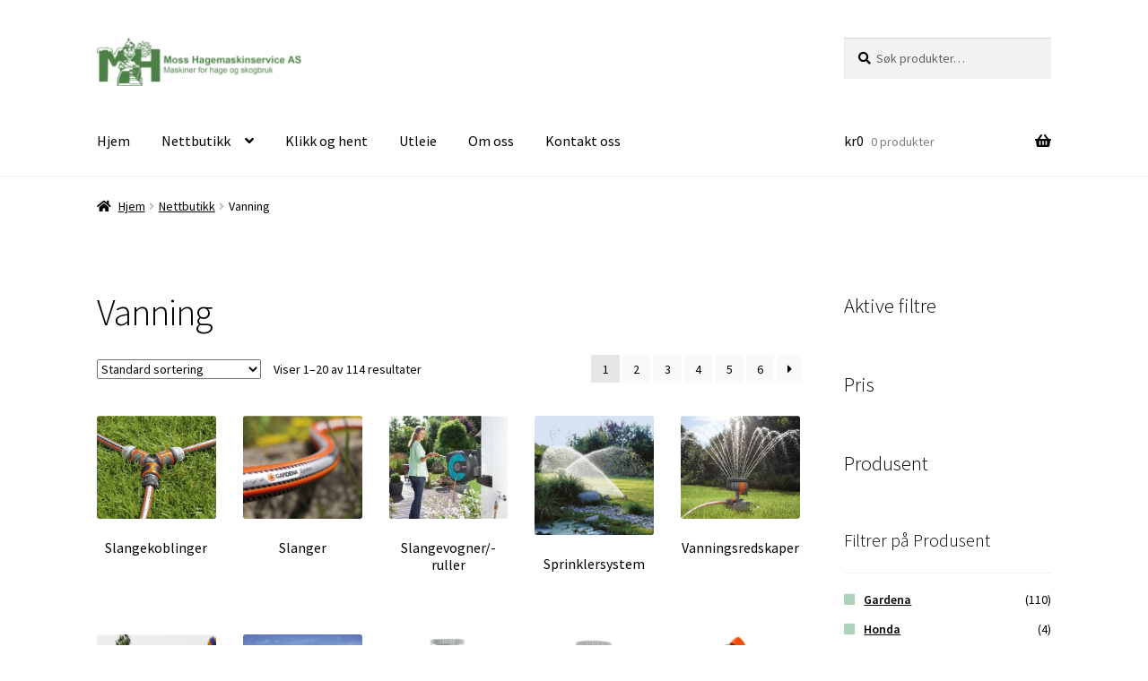

--- FILE ---
content_type: text/html; charset=UTF-8
request_url: https://mosshage.no/produktkategori/vanning/
body_size: 35021
content:
<!doctype html>
<html dir="ltr" lang="nb-NO" prefix="og: https://ogp.me/ns#">
<head>
<meta charset="UTF-8">
<meta name="viewport" content="width=device-width, initial-scale=1">
<link rel="profile" href="https://gmpg.org/xfn/11">
<link rel="pingback" href="https://mosshage.no/xmlrpc.php">

<title>Vanning | Moss Hagemaskinservice AS</title>

		<!-- All in One SEO 4.9.3 - aioseo.com -->
	<meta name="robots" content="max-image-preview:large" />
	<link rel="canonical" href="https://mosshage.no/produktkategori/vanning/" />
	<link rel="next" href="https://mosshage.no/produktkategori/vanning/page/2/" />
	<meta name="generator" content="All in One SEO (AIOSEO) 4.9.3" />
		<script type="application/ld+json" class="aioseo-schema">
			{"@context":"https:\/\/schema.org","@graph":[{"@type":"BreadcrumbList","@id":"https:\/\/mosshage.no\/produktkategori\/vanning\/#breadcrumblist","itemListElement":[{"@type":"ListItem","@id":"https:\/\/mosshage.no#listItem","position":1,"name":"Home","item":"https:\/\/mosshage.no","nextItem":{"@type":"ListItem","@id":"https:\/\/mosshage.no\/nettbutikk\/#listItem","name":"Nettbutikk"}},{"@type":"ListItem","@id":"https:\/\/mosshage.no\/nettbutikk\/#listItem","position":2,"name":"Nettbutikk","item":"https:\/\/mosshage.no\/nettbutikk\/","nextItem":{"@type":"ListItem","@id":"https:\/\/mosshage.no\/produktkategori\/vanning\/#listItem","name":"Vanning"},"previousItem":{"@type":"ListItem","@id":"https:\/\/mosshage.no#listItem","name":"Home"}},{"@type":"ListItem","@id":"https:\/\/mosshage.no\/produktkategori\/vanning\/#listItem","position":3,"name":"Vanning","previousItem":{"@type":"ListItem","@id":"https:\/\/mosshage.no\/nettbutikk\/#listItem","name":"Nettbutikk"}}]},{"@type":"CollectionPage","@id":"https:\/\/mosshage.no\/produktkategori\/vanning\/#collectionpage","url":"https:\/\/mosshage.no\/produktkategori\/vanning\/","name":"Vanning | Moss Hagemaskinservice AS","inLanguage":"nb-NO","isPartOf":{"@id":"https:\/\/mosshage.no\/#website"},"breadcrumb":{"@id":"https:\/\/mosshage.no\/produktkategori\/vanning\/#breadcrumblist"}},{"@type":"Organization","@id":"https:\/\/mosshage.no\/#organization","name":"Moss Hagemaskinservice AS","description":"Maskiner for hage og skogbruk","url":"https:\/\/mosshage.no\/","telephone":"+4769277090","logo":{"@type":"ImageObject","url":"https:\/\/mosshage.no\/wp-content\/uploads\/2017\/12\/logo_minimal.png","@id":"https:\/\/mosshage.no\/produktkategori\/vanning\/#organizationLogo","width":1306,"height":294},"image":{"@id":"https:\/\/mosshage.no\/produktkategori\/vanning\/#organizationLogo"},"sameAs":["https:\/\/www.facebook.com\/mosshage"]},{"@type":"WebSite","@id":"https:\/\/mosshage.no\/#website","url":"https:\/\/mosshage.no\/","name":"Moss Hagemaskinservice AS","description":"Maskiner for hage og skogbruk","inLanguage":"nb-NO","publisher":{"@id":"https:\/\/mosshage.no\/#organization"}}]}
		</script>
		<!-- All in One SEO -->

<link rel='dns-prefetch' href='//capi-automation.s3.us-east-2.amazonaws.com' />
<link rel='dns-prefetch' href='//stats.wp.com' />
<link rel='dns-prefetch' href='//fonts.googleapis.com' />
<link rel='dns-prefetch' href='//use.fontawesome.com' />
<link rel="alternate" type="application/rss+xml" title="Moss Hagemaskinservice AS &raquo; strøm" href="https://mosshage.no/feed/" />
<link rel="alternate" type="application/rss+xml" title="Moss Hagemaskinservice AS &raquo; kommentarstrøm" href="https://mosshage.no/comments/feed/" />
<link rel="alternate" type="application/rss+xml" title="Moss Hagemaskinservice AS &raquo; Vanning Kategori Strøm" href="https://mosshage.no/produktkategori/vanning/feed/" />
		<!-- This site uses the Google Analytics by MonsterInsights plugin v9.11.1 - Using Analytics tracking - https://www.monsterinsights.com/ -->
							<script src="//www.googletagmanager.com/gtag/js?id=G-K5XC67TNMW"  data-cfasync="false" data-wpfc-render="false" async></script>
			<script data-cfasync="false" data-wpfc-render="false">
				var mi_version = '9.11.1';
				var mi_track_user = true;
				var mi_no_track_reason = '';
								var MonsterInsightsDefaultLocations = {"page_location":"https:\/\/mosshage.no\/produktkategori\/vanning\/"};
								if ( typeof MonsterInsightsPrivacyGuardFilter === 'function' ) {
					var MonsterInsightsLocations = (typeof MonsterInsightsExcludeQuery === 'object') ? MonsterInsightsPrivacyGuardFilter( MonsterInsightsExcludeQuery ) : MonsterInsightsPrivacyGuardFilter( MonsterInsightsDefaultLocations );
				} else {
					var MonsterInsightsLocations = (typeof MonsterInsightsExcludeQuery === 'object') ? MonsterInsightsExcludeQuery : MonsterInsightsDefaultLocations;
				}

								var disableStrs = [
										'ga-disable-G-K5XC67TNMW',
									];

				/* Function to detect opted out users */
				function __gtagTrackerIsOptedOut() {
					for (var index = 0; index < disableStrs.length; index++) {
						if (document.cookie.indexOf(disableStrs[index] + '=true') > -1) {
							return true;
						}
					}

					return false;
				}

				/* Disable tracking if the opt-out cookie exists. */
				if (__gtagTrackerIsOptedOut()) {
					for (var index = 0; index < disableStrs.length; index++) {
						window[disableStrs[index]] = true;
					}
				}

				/* Opt-out function */
				function __gtagTrackerOptout() {
					for (var index = 0; index < disableStrs.length; index++) {
						document.cookie = disableStrs[index] + '=true; expires=Thu, 31 Dec 2099 23:59:59 UTC; path=/';
						window[disableStrs[index]] = true;
					}
				}

				if ('undefined' === typeof gaOptout) {
					function gaOptout() {
						__gtagTrackerOptout();
					}
				}
								window.dataLayer = window.dataLayer || [];

				window.MonsterInsightsDualTracker = {
					helpers: {},
					trackers: {},
				};
				if (mi_track_user) {
					function __gtagDataLayer() {
						dataLayer.push(arguments);
					}

					function __gtagTracker(type, name, parameters) {
						if (!parameters) {
							parameters = {};
						}

						if (parameters.send_to) {
							__gtagDataLayer.apply(null, arguments);
							return;
						}

						if (type === 'event') {
														parameters.send_to = monsterinsights_frontend.v4_id;
							var hookName = name;
							if (typeof parameters['event_category'] !== 'undefined') {
								hookName = parameters['event_category'] + ':' + name;
							}

							if (typeof MonsterInsightsDualTracker.trackers[hookName] !== 'undefined') {
								MonsterInsightsDualTracker.trackers[hookName](parameters);
							} else {
								__gtagDataLayer('event', name, parameters);
							}
							
						} else {
							__gtagDataLayer.apply(null, arguments);
						}
					}

					__gtagTracker('js', new Date());
					__gtagTracker('set', {
						'developer_id.dZGIzZG': true,
											});
					if ( MonsterInsightsLocations.page_location ) {
						__gtagTracker('set', MonsterInsightsLocations);
					}
										__gtagTracker('config', 'G-K5XC67TNMW', {"forceSSL":"true","link_attribution":"true"} );
										window.gtag = __gtagTracker;										(function () {
						/* https://developers.google.com/analytics/devguides/collection/analyticsjs/ */
						/* ga and __gaTracker compatibility shim. */
						var noopfn = function () {
							return null;
						};
						var newtracker = function () {
							return new Tracker();
						};
						var Tracker = function () {
							return null;
						};
						var p = Tracker.prototype;
						p.get = noopfn;
						p.set = noopfn;
						p.send = function () {
							var args = Array.prototype.slice.call(arguments);
							args.unshift('send');
							__gaTracker.apply(null, args);
						};
						var __gaTracker = function () {
							var len = arguments.length;
							if (len === 0) {
								return;
							}
							var f = arguments[len - 1];
							if (typeof f !== 'object' || f === null || typeof f.hitCallback !== 'function') {
								if ('send' === arguments[0]) {
									var hitConverted, hitObject = false, action;
									if ('event' === arguments[1]) {
										if ('undefined' !== typeof arguments[3]) {
											hitObject = {
												'eventAction': arguments[3],
												'eventCategory': arguments[2],
												'eventLabel': arguments[4],
												'value': arguments[5] ? arguments[5] : 1,
											}
										}
									}
									if ('pageview' === arguments[1]) {
										if ('undefined' !== typeof arguments[2]) {
											hitObject = {
												'eventAction': 'page_view',
												'page_path': arguments[2],
											}
										}
									}
									if (typeof arguments[2] === 'object') {
										hitObject = arguments[2];
									}
									if (typeof arguments[5] === 'object') {
										Object.assign(hitObject, arguments[5]);
									}
									if ('undefined' !== typeof arguments[1].hitType) {
										hitObject = arguments[1];
										if ('pageview' === hitObject.hitType) {
											hitObject.eventAction = 'page_view';
										}
									}
									if (hitObject) {
										action = 'timing' === arguments[1].hitType ? 'timing_complete' : hitObject.eventAction;
										hitConverted = mapArgs(hitObject);
										__gtagTracker('event', action, hitConverted);
									}
								}
								return;
							}

							function mapArgs(args) {
								var arg, hit = {};
								var gaMap = {
									'eventCategory': 'event_category',
									'eventAction': 'event_action',
									'eventLabel': 'event_label',
									'eventValue': 'event_value',
									'nonInteraction': 'non_interaction',
									'timingCategory': 'event_category',
									'timingVar': 'name',
									'timingValue': 'value',
									'timingLabel': 'event_label',
									'page': 'page_path',
									'location': 'page_location',
									'title': 'page_title',
									'referrer' : 'page_referrer',
								};
								for (arg in args) {
																		if (!(!args.hasOwnProperty(arg) || !gaMap.hasOwnProperty(arg))) {
										hit[gaMap[arg]] = args[arg];
									} else {
										hit[arg] = args[arg];
									}
								}
								return hit;
							}

							try {
								f.hitCallback();
							} catch (ex) {
							}
						};
						__gaTracker.create = newtracker;
						__gaTracker.getByName = newtracker;
						__gaTracker.getAll = function () {
							return [];
						};
						__gaTracker.remove = noopfn;
						__gaTracker.loaded = true;
						window['__gaTracker'] = __gaTracker;
					})();
									} else {
										console.log("");
					(function () {
						function __gtagTracker() {
							return null;
						}

						window['__gtagTracker'] = __gtagTracker;
						window['gtag'] = __gtagTracker;
					})();
									}
			</script>
							<!-- / Google Analytics by MonsterInsights -->
		<style id='wp-img-auto-sizes-contain-inline-css'>
img:is([sizes=auto i],[sizes^="auto," i]){contain-intrinsic-size:3000px 1500px}
/*# sourceURL=wp-img-auto-sizes-contain-inline-css */
</style>
<style id='wp-emoji-styles-inline-css'>

	img.wp-smiley, img.emoji {
		display: inline !important;
		border: none !important;
		box-shadow: none !important;
		height: 1em !important;
		width: 1em !important;
		margin: 0 0.07em !important;
		vertical-align: -0.1em !important;
		background: none !important;
		padding: 0 !important;
	}
/*# sourceURL=wp-emoji-styles-inline-css */
</style>
<style id='wp-block-library-inline-css'>
:root{--wp-block-synced-color:#7a00df;--wp-block-synced-color--rgb:122,0,223;--wp-bound-block-color:var(--wp-block-synced-color);--wp-editor-canvas-background:#ddd;--wp-admin-theme-color:#007cba;--wp-admin-theme-color--rgb:0,124,186;--wp-admin-theme-color-darker-10:#006ba1;--wp-admin-theme-color-darker-10--rgb:0,107,160.5;--wp-admin-theme-color-darker-20:#005a87;--wp-admin-theme-color-darker-20--rgb:0,90,135;--wp-admin-border-width-focus:2px}@media (min-resolution:192dpi){:root{--wp-admin-border-width-focus:1.5px}}.wp-element-button{cursor:pointer}:root .has-very-light-gray-background-color{background-color:#eee}:root .has-very-dark-gray-background-color{background-color:#313131}:root .has-very-light-gray-color{color:#eee}:root .has-very-dark-gray-color{color:#313131}:root .has-vivid-green-cyan-to-vivid-cyan-blue-gradient-background{background:linear-gradient(135deg,#00d084,#0693e3)}:root .has-purple-crush-gradient-background{background:linear-gradient(135deg,#34e2e4,#4721fb 50%,#ab1dfe)}:root .has-hazy-dawn-gradient-background{background:linear-gradient(135deg,#faaca8,#dad0ec)}:root .has-subdued-olive-gradient-background{background:linear-gradient(135deg,#fafae1,#67a671)}:root .has-atomic-cream-gradient-background{background:linear-gradient(135deg,#fdd79a,#004a59)}:root .has-nightshade-gradient-background{background:linear-gradient(135deg,#330968,#31cdcf)}:root .has-midnight-gradient-background{background:linear-gradient(135deg,#020381,#2874fc)}:root{--wp--preset--font-size--normal:16px;--wp--preset--font-size--huge:42px}.has-regular-font-size{font-size:1em}.has-larger-font-size{font-size:2.625em}.has-normal-font-size{font-size:var(--wp--preset--font-size--normal)}.has-huge-font-size{font-size:var(--wp--preset--font-size--huge)}.has-text-align-center{text-align:center}.has-text-align-left{text-align:left}.has-text-align-right{text-align:right}.has-fit-text{white-space:nowrap!important}#end-resizable-editor-section{display:none}.aligncenter{clear:both}.items-justified-left{justify-content:flex-start}.items-justified-center{justify-content:center}.items-justified-right{justify-content:flex-end}.items-justified-space-between{justify-content:space-between}.screen-reader-text{border:0;clip-path:inset(50%);height:1px;margin:-1px;overflow:hidden;padding:0;position:absolute;width:1px;word-wrap:normal!important}.screen-reader-text:focus{background-color:#ddd;clip-path:none;color:#444;display:block;font-size:1em;height:auto;left:5px;line-height:normal;padding:15px 23px 14px;text-decoration:none;top:5px;width:auto;z-index:100000}html :where(.has-border-color){border-style:solid}html :where([style*=border-top-color]){border-top-style:solid}html :where([style*=border-right-color]){border-right-style:solid}html :where([style*=border-bottom-color]){border-bottom-style:solid}html :where([style*=border-left-color]){border-left-style:solid}html :where([style*=border-width]){border-style:solid}html :where([style*=border-top-width]){border-top-style:solid}html :where([style*=border-right-width]){border-right-style:solid}html :where([style*=border-bottom-width]){border-bottom-style:solid}html :where([style*=border-left-width]){border-left-style:solid}html :where(img[class*=wp-image-]){height:auto;max-width:100%}:where(figure){margin:0 0 1em}html :where(.is-position-sticky){--wp-admin--admin-bar--position-offset:var(--wp-admin--admin-bar--height,0px)}@media screen and (max-width:600px){html :where(.is-position-sticky){--wp-admin--admin-bar--position-offset:0px}}

/*# sourceURL=wp-block-library-inline-css */
</style><style id='wp-block-heading-inline-css'>
h1:where(.wp-block-heading).has-background,h2:where(.wp-block-heading).has-background,h3:where(.wp-block-heading).has-background,h4:where(.wp-block-heading).has-background,h5:where(.wp-block-heading).has-background,h6:where(.wp-block-heading).has-background{padding:1.25em 2.375em}h1.has-text-align-left[style*=writing-mode]:where([style*=vertical-lr]),h1.has-text-align-right[style*=writing-mode]:where([style*=vertical-rl]),h2.has-text-align-left[style*=writing-mode]:where([style*=vertical-lr]),h2.has-text-align-right[style*=writing-mode]:where([style*=vertical-rl]),h3.has-text-align-left[style*=writing-mode]:where([style*=vertical-lr]),h3.has-text-align-right[style*=writing-mode]:where([style*=vertical-rl]),h4.has-text-align-left[style*=writing-mode]:where([style*=vertical-lr]),h4.has-text-align-right[style*=writing-mode]:where([style*=vertical-rl]),h5.has-text-align-left[style*=writing-mode]:where([style*=vertical-lr]),h5.has-text-align-right[style*=writing-mode]:where([style*=vertical-rl]),h6.has-text-align-left[style*=writing-mode]:where([style*=vertical-lr]),h6.has-text-align-right[style*=writing-mode]:where([style*=vertical-rl]){rotate:180deg}
/*# sourceURL=https://mosshage.no/wp-includes/blocks/heading/style.min.css */
</style>
<style id='global-styles-inline-css'>
:root{--wp--preset--aspect-ratio--square: 1;--wp--preset--aspect-ratio--4-3: 4/3;--wp--preset--aspect-ratio--3-4: 3/4;--wp--preset--aspect-ratio--3-2: 3/2;--wp--preset--aspect-ratio--2-3: 2/3;--wp--preset--aspect-ratio--16-9: 16/9;--wp--preset--aspect-ratio--9-16: 9/16;--wp--preset--color--black: #000000;--wp--preset--color--cyan-bluish-gray: #abb8c3;--wp--preset--color--white: #ffffff;--wp--preset--color--pale-pink: #f78da7;--wp--preset--color--vivid-red: #cf2e2e;--wp--preset--color--luminous-vivid-orange: #ff6900;--wp--preset--color--luminous-vivid-amber: #fcb900;--wp--preset--color--light-green-cyan: #7bdcb5;--wp--preset--color--vivid-green-cyan: #00d084;--wp--preset--color--pale-cyan-blue: #8ed1fc;--wp--preset--color--vivid-cyan-blue: #0693e3;--wp--preset--color--vivid-purple: #9b51e0;--wp--preset--gradient--vivid-cyan-blue-to-vivid-purple: linear-gradient(135deg,rgb(6,147,227) 0%,rgb(155,81,224) 100%);--wp--preset--gradient--light-green-cyan-to-vivid-green-cyan: linear-gradient(135deg,rgb(122,220,180) 0%,rgb(0,208,130) 100%);--wp--preset--gradient--luminous-vivid-amber-to-luminous-vivid-orange: linear-gradient(135deg,rgb(252,185,0) 0%,rgb(255,105,0) 100%);--wp--preset--gradient--luminous-vivid-orange-to-vivid-red: linear-gradient(135deg,rgb(255,105,0) 0%,rgb(207,46,46) 100%);--wp--preset--gradient--very-light-gray-to-cyan-bluish-gray: linear-gradient(135deg,rgb(238,238,238) 0%,rgb(169,184,195) 100%);--wp--preset--gradient--cool-to-warm-spectrum: linear-gradient(135deg,rgb(74,234,220) 0%,rgb(151,120,209) 20%,rgb(207,42,186) 40%,rgb(238,44,130) 60%,rgb(251,105,98) 80%,rgb(254,248,76) 100%);--wp--preset--gradient--blush-light-purple: linear-gradient(135deg,rgb(255,206,236) 0%,rgb(152,150,240) 100%);--wp--preset--gradient--blush-bordeaux: linear-gradient(135deg,rgb(254,205,165) 0%,rgb(254,45,45) 50%,rgb(107,0,62) 100%);--wp--preset--gradient--luminous-dusk: linear-gradient(135deg,rgb(255,203,112) 0%,rgb(199,81,192) 50%,rgb(65,88,208) 100%);--wp--preset--gradient--pale-ocean: linear-gradient(135deg,rgb(255,245,203) 0%,rgb(182,227,212) 50%,rgb(51,167,181) 100%);--wp--preset--gradient--electric-grass: linear-gradient(135deg,rgb(202,248,128) 0%,rgb(113,206,126) 100%);--wp--preset--gradient--midnight: linear-gradient(135deg,rgb(2,3,129) 0%,rgb(40,116,252) 100%);--wp--preset--font-size--small: 14px;--wp--preset--font-size--medium: 23px;--wp--preset--font-size--large: 26px;--wp--preset--font-size--x-large: 42px;--wp--preset--font-size--normal: 16px;--wp--preset--font-size--huge: 37px;--wp--preset--spacing--20: 0.44rem;--wp--preset--spacing--30: 0.67rem;--wp--preset--spacing--40: 1rem;--wp--preset--spacing--50: 1.5rem;--wp--preset--spacing--60: 2.25rem;--wp--preset--spacing--70: 3.38rem;--wp--preset--spacing--80: 5.06rem;--wp--preset--shadow--natural: 6px 6px 9px rgba(0, 0, 0, 0.2);--wp--preset--shadow--deep: 12px 12px 50px rgba(0, 0, 0, 0.4);--wp--preset--shadow--sharp: 6px 6px 0px rgba(0, 0, 0, 0.2);--wp--preset--shadow--outlined: 6px 6px 0px -3px rgb(255, 255, 255), 6px 6px rgb(0, 0, 0);--wp--preset--shadow--crisp: 6px 6px 0px rgb(0, 0, 0);}:root :where(.is-layout-flow) > :first-child{margin-block-start: 0;}:root :where(.is-layout-flow) > :last-child{margin-block-end: 0;}:root :where(.is-layout-flow) > *{margin-block-start: 24px;margin-block-end: 0;}:root :where(.is-layout-constrained) > :first-child{margin-block-start: 0;}:root :where(.is-layout-constrained) > :last-child{margin-block-end: 0;}:root :where(.is-layout-constrained) > *{margin-block-start: 24px;margin-block-end: 0;}:root :where(.is-layout-flex){gap: 24px;}:root :where(.is-layout-grid){gap: 24px;}body .is-layout-flex{display: flex;}.is-layout-flex{flex-wrap: wrap;align-items: center;}.is-layout-flex > :is(*, div){margin: 0;}body .is-layout-grid{display: grid;}.is-layout-grid > :is(*, div){margin: 0;}.has-black-color{color: var(--wp--preset--color--black) !important;}.has-cyan-bluish-gray-color{color: var(--wp--preset--color--cyan-bluish-gray) !important;}.has-white-color{color: var(--wp--preset--color--white) !important;}.has-pale-pink-color{color: var(--wp--preset--color--pale-pink) !important;}.has-vivid-red-color{color: var(--wp--preset--color--vivid-red) !important;}.has-luminous-vivid-orange-color{color: var(--wp--preset--color--luminous-vivid-orange) !important;}.has-luminous-vivid-amber-color{color: var(--wp--preset--color--luminous-vivid-amber) !important;}.has-light-green-cyan-color{color: var(--wp--preset--color--light-green-cyan) !important;}.has-vivid-green-cyan-color{color: var(--wp--preset--color--vivid-green-cyan) !important;}.has-pale-cyan-blue-color{color: var(--wp--preset--color--pale-cyan-blue) !important;}.has-vivid-cyan-blue-color{color: var(--wp--preset--color--vivid-cyan-blue) !important;}.has-vivid-purple-color{color: var(--wp--preset--color--vivid-purple) !important;}.has-black-background-color{background-color: var(--wp--preset--color--black) !important;}.has-cyan-bluish-gray-background-color{background-color: var(--wp--preset--color--cyan-bluish-gray) !important;}.has-white-background-color{background-color: var(--wp--preset--color--white) !important;}.has-pale-pink-background-color{background-color: var(--wp--preset--color--pale-pink) !important;}.has-vivid-red-background-color{background-color: var(--wp--preset--color--vivid-red) !important;}.has-luminous-vivid-orange-background-color{background-color: var(--wp--preset--color--luminous-vivid-orange) !important;}.has-luminous-vivid-amber-background-color{background-color: var(--wp--preset--color--luminous-vivid-amber) !important;}.has-light-green-cyan-background-color{background-color: var(--wp--preset--color--light-green-cyan) !important;}.has-vivid-green-cyan-background-color{background-color: var(--wp--preset--color--vivid-green-cyan) !important;}.has-pale-cyan-blue-background-color{background-color: var(--wp--preset--color--pale-cyan-blue) !important;}.has-vivid-cyan-blue-background-color{background-color: var(--wp--preset--color--vivid-cyan-blue) !important;}.has-vivid-purple-background-color{background-color: var(--wp--preset--color--vivid-purple) !important;}.has-black-border-color{border-color: var(--wp--preset--color--black) !important;}.has-cyan-bluish-gray-border-color{border-color: var(--wp--preset--color--cyan-bluish-gray) !important;}.has-white-border-color{border-color: var(--wp--preset--color--white) !important;}.has-pale-pink-border-color{border-color: var(--wp--preset--color--pale-pink) !important;}.has-vivid-red-border-color{border-color: var(--wp--preset--color--vivid-red) !important;}.has-luminous-vivid-orange-border-color{border-color: var(--wp--preset--color--luminous-vivid-orange) !important;}.has-luminous-vivid-amber-border-color{border-color: var(--wp--preset--color--luminous-vivid-amber) !important;}.has-light-green-cyan-border-color{border-color: var(--wp--preset--color--light-green-cyan) !important;}.has-vivid-green-cyan-border-color{border-color: var(--wp--preset--color--vivid-green-cyan) !important;}.has-pale-cyan-blue-border-color{border-color: var(--wp--preset--color--pale-cyan-blue) !important;}.has-vivid-cyan-blue-border-color{border-color: var(--wp--preset--color--vivid-cyan-blue) !important;}.has-vivid-purple-border-color{border-color: var(--wp--preset--color--vivid-purple) !important;}.has-vivid-cyan-blue-to-vivid-purple-gradient-background{background: var(--wp--preset--gradient--vivid-cyan-blue-to-vivid-purple) !important;}.has-light-green-cyan-to-vivid-green-cyan-gradient-background{background: var(--wp--preset--gradient--light-green-cyan-to-vivid-green-cyan) !important;}.has-luminous-vivid-amber-to-luminous-vivid-orange-gradient-background{background: var(--wp--preset--gradient--luminous-vivid-amber-to-luminous-vivid-orange) !important;}.has-luminous-vivid-orange-to-vivid-red-gradient-background{background: var(--wp--preset--gradient--luminous-vivid-orange-to-vivid-red) !important;}.has-very-light-gray-to-cyan-bluish-gray-gradient-background{background: var(--wp--preset--gradient--very-light-gray-to-cyan-bluish-gray) !important;}.has-cool-to-warm-spectrum-gradient-background{background: var(--wp--preset--gradient--cool-to-warm-spectrum) !important;}.has-blush-light-purple-gradient-background{background: var(--wp--preset--gradient--blush-light-purple) !important;}.has-blush-bordeaux-gradient-background{background: var(--wp--preset--gradient--blush-bordeaux) !important;}.has-luminous-dusk-gradient-background{background: var(--wp--preset--gradient--luminous-dusk) !important;}.has-pale-ocean-gradient-background{background: var(--wp--preset--gradient--pale-ocean) !important;}.has-electric-grass-gradient-background{background: var(--wp--preset--gradient--electric-grass) !important;}.has-midnight-gradient-background{background: var(--wp--preset--gradient--midnight) !important;}.has-small-font-size{font-size: var(--wp--preset--font-size--small) !important;}.has-medium-font-size{font-size: var(--wp--preset--font-size--medium) !important;}.has-large-font-size{font-size: var(--wp--preset--font-size--large) !important;}.has-x-large-font-size{font-size: var(--wp--preset--font-size--x-large) !important;}
/*# sourceURL=global-styles-inline-css */
</style>

<style id='classic-theme-styles-inline-css'>
/*! This file is auto-generated */
.wp-block-button__link{color:#fff;background-color:#32373c;border-radius:9999px;box-shadow:none;text-decoration:none;padding:calc(.667em + 2px) calc(1.333em + 2px);font-size:1.125em}.wp-block-file__button{background:#32373c;color:#fff;text-decoration:none}
/*# sourceURL=/wp-includes/css/classic-themes.min.css */
</style>
<link rel='stylesheet' id='storefront-gutenberg-blocks-css' href='https://mosshage.no/wp-content/themes/storefront/assets/css/base/gutenberg-blocks.css?ver=4.6.2' media='all' />
<style id='storefront-gutenberg-blocks-inline-css'>

				.wp-block-button__link:not(.has-text-color) {
					color: #ffffff;
				}

				.wp-block-button__link:not(.has-text-color):hover,
				.wp-block-button__link:not(.has-text-color):focus,
				.wp-block-button__link:not(.has-text-color):active {
					color: #ffffff;
				}

				.wp-block-button__link:not(.has-background) {
					background-color: #1e8140;
				}

				.wp-block-button__link:not(.has-background):hover,
				.wp-block-button__link:not(.has-background):focus,
				.wp-block-button__link:not(.has-background):active {
					border-color: #056827;
					background-color: #056827;
				}

				.wc-block-grid__products .wc-block-grid__product .wp-block-button__link {
					background-color: #1e8140;
					border-color: #1e8140;
					color: #ffffff;
				}

				.wp-block-quote footer,
				.wp-block-quote cite,
				.wp-block-quote__citation {
					color: #000000;
				}

				.wp-block-pullquote cite,
				.wp-block-pullquote footer,
				.wp-block-pullquote__citation {
					color: #000000;
				}

				.wp-block-image figcaption {
					color: #000000;
				}

				.wp-block-separator.is-style-dots::before {
					color: #000000;
				}

				.wp-block-file a.wp-block-file__button {
					color: #ffffff;
					background-color: #1e8140;
					border-color: #1e8140;
				}

				.wp-block-file a.wp-block-file__button:hover,
				.wp-block-file a.wp-block-file__button:focus,
				.wp-block-file a.wp-block-file__button:active {
					color: #ffffff;
					background-color: #056827;
				}

				.wp-block-code,
				.wp-block-preformatted pre {
					color: #000000;
				}

				.wp-block-table:not( .has-background ):not( .is-style-stripes ) tbody tr:nth-child(2n) td {
					background-color: #fdfdfd;
				}

				.wp-block-cover .wp-block-cover__inner-container h1:not(.has-text-color),
				.wp-block-cover .wp-block-cover__inner-container h2:not(.has-text-color),
				.wp-block-cover .wp-block-cover__inner-container h3:not(.has-text-color),
				.wp-block-cover .wp-block-cover__inner-container h4:not(.has-text-color),
				.wp-block-cover .wp-block-cover__inner-container h5:not(.has-text-color),
				.wp-block-cover .wp-block-cover__inner-container h6:not(.has-text-color) {
					color: #000000;
				}

				div.wc-block-components-price-slider__range-input-progress,
				.rtl .wc-block-components-price-slider__range-input-progress {
					--range-color: #000000;
				}

				/* Target only IE11 */
				@media all and (-ms-high-contrast: none), (-ms-high-contrast: active) {
					.wc-block-components-price-slider__range-input-progress {
						background: #000000;
					}
				}

				.wc-block-components-button:not(.is-link) {
					background-color: #1e8140;
					color: #ffffff;
				}

				.wc-block-components-button:not(.is-link):hover,
				.wc-block-components-button:not(.is-link):focus,
				.wc-block-components-button:not(.is-link):active {
					background-color: #056827;
					color: #ffffff;
				}

				.wc-block-components-button:not(.is-link):disabled {
					background-color: #1e8140;
					color: #ffffff;
				}

				.wc-block-cart__submit-container {
					background-color: #ffffff;
				}

				.wc-block-cart__submit-container::before {
					color: rgba(220,220,220,0.5);
				}

				.wc-block-components-order-summary-item__quantity {
					background-color: #ffffff;
					border-color: #000000;
					box-shadow: 0 0 0 2px #ffffff;
					color: #000000;
				}
			
/*# sourceURL=storefront-gutenberg-blocks-inline-css */
</style>
<link rel='stylesheet' id='contact-form-7-css' href='https://mosshage.no/wp-content/plugins/contact-form-7/includes/css/styles.css?ver=6.1.4' media='all' />
<link rel='stylesheet' id='wc-accommodation-bookings-styles-css' href='https://mosshage.no/wp-content/plugins/woocommerce-accommodation-bookings/build/css/frontend.css?ver=1aed41626a84564d62bf' media='all' />
<style id='woocommerce-inline-inline-css'>
.woocommerce form .form-row .required { visibility: visible; }
/*# sourceURL=woocommerce-inline-inline-css */
</style>
<link rel='stylesheet' id='jquery-ui-style-css' href='https://mosshage.no/wp-content/plugins/woocommerce-bookings/dist/jquery-ui-styles.css?ver=1.11.4-wc-bookings.3.0.2' media='all' />
<link rel='stylesheet' id='wc-bookings-styles-css' href='https://mosshage.no/wp-content/plugins/woocommerce-bookings/dist/frontend.css?ver=3.0.2' media='all' />
<link rel='stylesheet' id='brands-styles-css' href='https://mosshage.no/wp-content/plugins/woocommerce/assets/css/brands.css?ver=10.4.3' media='all' />
<link rel='stylesheet' id='storefront-style-css' href='https://mosshage.no/wp-content/themes/storefront/style.css?ver=4.6.2' media='all' />
<style id='storefront-style-inline-css'>

			.main-navigation ul li a,
			.site-title a,
			ul.menu li a,
			.site-branding h1 a,
			button.menu-toggle,
			button.menu-toggle:hover,
			.handheld-navigation .dropdown-toggle {
				color: #000000;
			}

			button.menu-toggle,
			button.menu-toggle:hover {
				border-color: #000000;
			}

			.main-navigation ul li a:hover,
			.main-navigation ul li:hover > a,
			.site-title a:hover,
			.site-header ul.menu li.current-menu-item > a {
				color: #414141;
			}

			table:not( .has-background ) th {
				background-color: #f8f8f8;
			}

			table:not( .has-background ) tbody td {
				background-color: #fdfdfd;
			}

			table:not( .has-background ) tbody tr:nth-child(2n) td,
			fieldset,
			fieldset legend {
				background-color: #fbfbfb;
			}

			.site-header,
			.secondary-navigation ul ul,
			.main-navigation ul.menu > li.menu-item-has-children:after,
			.secondary-navigation ul.menu ul,
			.storefront-handheld-footer-bar,
			.storefront-handheld-footer-bar ul li > a,
			.storefront-handheld-footer-bar ul li.search .site-search,
			button.menu-toggle,
			button.menu-toggle:hover {
				background-color: #ffffff;
			}

			p.site-description,
			.site-header,
			.storefront-handheld-footer-bar {
				color: #000000;
			}

			button.menu-toggle:after,
			button.menu-toggle:before,
			button.menu-toggle span:before {
				background-color: #000000;
			}

			h1, h2, h3, h4, h5, h6, .wc-block-grid__product-title {
				color: #000000;
			}

			.widget h1 {
				border-bottom-color: #000000;
			}

			body,
			.secondary-navigation a {
				color: #000000;
			}

			.widget-area .widget a,
			.hentry .entry-header .posted-on a,
			.hentry .entry-header .post-author a,
			.hentry .entry-header .post-comments a,
			.hentry .entry-header .byline a {
				color: #050505;
			}

			a {
				color: #000000;
			}

			a:focus,
			button:focus,
			.button.alt:focus,
			input:focus,
			textarea:focus,
			input[type="button"]:focus,
			input[type="reset"]:focus,
			input[type="submit"]:focus,
			input[type="email"]:focus,
			input[type="tel"]:focus,
			input[type="url"]:focus,
			input[type="password"]:focus,
			input[type="search"]:focus {
				outline-color: #000000;
			}

			button, input[type="button"], input[type="reset"], input[type="submit"], .button, .widget a.button {
				background-color: #1e8140;
				border-color: #1e8140;
				color: #ffffff;
			}

			button:hover, input[type="button"]:hover, input[type="reset"]:hover, input[type="submit"]:hover, .button:hover, .widget a.button:hover {
				background-color: #056827;
				border-color: #056827;
				color: #ffffff;
			}

			button.alt, input[type="button"].alt, input[type="reset"].alt, input[type="submit"].alt, .button.alt, .widget-area .widget a.button.alt {
				background-color: #1e8140;
				border-color: #1e8140;
				color: #ffffff;
			}

			button.alt:hover, input[type="button"].alt:hover, input[type="reset"].alt:hover, input[type="submit"].alt:hover, .button.alt:hover, .widget-area .widget a.button.alt:hover {
				background-color: #056827;
				border-color: #056827;
				color: #ffffff;
			}

			.pagination .page-numbers li .page-numbers.current {
				background-color: #e6e6e6;
				color: #000000;
			}

			#comments .comment-list .comment-content .comment-text {
				background-color: #f8f8f8;
			}

			.site-footer {
				background-color: #000000;
				color: #000000;
			}

			.site-footer a:not(.button):not(.components-button) {
				color: #333333;
			}

			.site-footer .storefront-handheld-footer-bar a:not(.button):not(.components-button) {
				color: #000000;
			}

			.site-footer h1, .site-footer h2, .site-footer h3, .site-footer h4, .site-footer h5, .site-footer h6, .site-footer .widget .widget-title, .site-footer .widget .widgettitle {
				color: #333333;
			}

			.page-template-template-homepage.has-post-thumbnail .type-page.has-post-thumbnail .entry-title {
				color: #000000;
			}

			.page-template-template-homepage.has-post-thumbnail .type-page.has-post-thumbnail .entry-content {
				color: #000000;
			}

			@media screen and ( min-width: 768px ) {
				.secondary-navigation ul.menu a:hover {
					color: #191919;
				}

				.secondary-navigation ul.menu a {
					color: #000000;
				}

				.main-navigation ul.menu ul.sub-menu,
				.main-navigation ul.nav-menu ul.children {
					background-color: #f0f0f0;
				}

				.site-header {
					border-bottom-color: #f0f0f0;
				}
			}

				.sp-fixed-width .site {
					background-color:#ffffff;
				}
			

				.checkout-slides .sp-checkout-control-nav li a:after {
					background-color:#ffffff;
					border: 4px solid #d7d7d7;
				}

				.checkout-slides .sp-checkout-control-nav li:nth-child(2) a.flex-active:after {
					border: 4px solid #d7d7d7;
				}

				.checkout-slides .sp-checkout-control-nav li a:before,
				.checkout-slides .sp-checkout-control-nav li:nth-child(2) a.flex-active:before  {
					background-color:#d7d7d7;
				}

				.checkout-slides .sp-checkout-control-nav li:nth-child(2) a:before {
					background-color:#ebebeb;
				}

				.checkout-slides .sp-checkout-control-nav li:nth-child(2) a:after {
					border: 4px solid #ebebeb;
				}
			

			@media screen and (max-width: 768px) {
				.menu-toggle {
					color: #000000;
				}

				.menu-toggle:hover {
					color: #000000;
				}

				.main-navigation div.menu,
				.main-navigation .handheld-navigation {
					background-color: #ffffff;
				}

				.main-navigation ul li a,
				ul.menu li a,
				.storefront-hamburger-menu-active .shm-close {
					color: #000000;
				}
			}
		
/*# sourceURL=storefront-style-inline-css */
</style>
<link rel='stylesheet' id='storefront-icons-css' href='https://mosshage.no/wp-content/themes/storefront/assets/css/base/icons.css?ver=4.6.2' media='all' />
<link rel='stylesheet' id='storefront-fonts-css' href='https://fonts.googleapis.com/css?family=Source+Sans+Pro%3A400%2C300%2C300italic%2C400italic%2C600%2C700%2C900&#038;subset=latin%2Clatin-ext&#038;ver=4.6.2' media='all' />
<link rel='stylesheet' id='storefront-jetpack-widgets-css' href='https://mosshage.no/wp-content/themes/storefront/assets/css/jetpack/widgets.css?ver=4.6.2' media='all' />
<link rel='stylesheet' id='sbc-styles-css' href='https://mosshage.no/wp-content/plugins/storefront-blog-customiser/assets/css/style.css?ver=6.9' media='all' />
<link rel='stylesheet' id='shm-styles-css' href='https://mosshage.no/wp-content/plugins/storefront-hamburger-menu/assets/css/style.css?ver=1.2.2' media='all' />
<link rel='stylesheet' id='sph-styles-css' href='https://mosshage.no/wp-content/plugins/storefront-parallax-hero/assets/css/style.css?ver=6.9' media='all' />
<style id='sph-styles-inline-css'>

		.sph-hero a:not(.button) {
			color: #1e8140;
		}

		.overlay.animated h1:after {
			color: #1e8140;
		}

		.overlay.animated span:before {
			background-color: #000000;
		}
/*# sourceURL=sph-styles-inline-css */
</style>
<link rel='stylesheet' id='vipps-gw-css' href='https://mosshage.no/wp-content/plugins/woo-vipps/payment/css/vipps.css?ver=1767721260' media='all' />
<link rel='stylesheet' id='storefront-woocommerce-style-css' href='https://mosshage.no/wp-content/themes/storefront/assets/css/woocommerce/woocommerce.css?ver=4.6.2' media='all' />
<style id='storefront-woocommerce-style-inline-css'>
@font-face {
				font-family: star;
				src: url(https://mosshage.no/wp-content/plugins/woocommerce/assets/fonts/star.eot);
				src:
					url(https://mosshage.no/wp-content/plugins/woocommerce/assets/fonts/star.eot?#iefix) format("embedded-opentype"),
					url(https://mosshage.no/wp-content/plugins/woocommerce/assets/fonts/star.woff) format("woff"),
					url(https://mosshage.no/wp-content/plugins/woocommerce/assets/fonts/star.ttf) format("truetype"),
					url(https://mosshage.no/wp-content/plugins/woocommerce/assets/fonts/star.svg#star) format("svg");
				font-weight: 400;
				font-style: normal;
			}
			@font-face {
				font-family: WooCommerce;
				src: url(https://mosshage.no/wp-content/plugins/woocommerce/assets/fonts/WooCommerce.eot);
				src:
					url(https://mosshage.no/wp-content/plugins/woocommerce/assets/fonts/WooCommerce.eot?#iefix) format("embedded-opentype"),
					url(https://mosshage.no/wp-content/plugins/woocommerce/assets/fonts/WooCommerce.woff) format("woff"),
					url(https://mosshage.no/wp-content/plugins/woocommerce/assets/fonts/WooCommerce.ttf) format("truetype"),
					url(https://mosshage.no/wp-content/plugins/woocommerce/assets/fonts/WooCommerce.svg#WooCommerce) format("svg");
				font-weight: 400;
				font-style: normal;
			}

			a.cart-contents,
			.site-header-cart .widget_shopping_cart a {
				color: #000000;
			}

			a.cart-contents:hover,
			.site-header-cart .widget_shopping_cart a:hover,
			.site-header-cart:hover > li > a {
				color: #414141;
			}

			table.cart td.product-remove,
			table.cart td.actions {
				border-top-color: #ffffff;
			}

			.storefront-handheld-footer-bar ul li.cart .count {
				background-color: #000000;
				color: #ffffff;
				border-color: #ffffff;
			}

			.woocommerce-tabs ul.tabs li.active a,
			ul.products li.product .price,
			.onsale,
			.wc-block-grid__product-onsale,
			.widget_search form:before,
			.widget_product_search form:before {
				color: #000000;
			}

			.woocommerce-breadcrumb a,
			a.woocommerce-review-link,
			.product_meta a {
				color: #050505;
			}

			.wc-block-grid__product-onsale,
			.onsale {
				border-color: #000000;
			}

			.star-rating span:before,
			.quantity .plus, .quantity .minus,
			p.stars a:hover:after,
			p.stars a:after,
			.star-rating span:before,
			#payment .payment_methods li input[type=radio]:first-child:checked+label:before {
				color: #000000;
			}

			.widget_price_filter .ui-slider .ui-slider-range,
			.widget_price_filter .ui-slider .ui-slider-handle {
				background-color: #000000;
			}

			.order_details {
				background-color: #f8f8f8;
			}

			.order_details > li {
				border-bottom: 1px dotted #e3e3e3;
			}

			.order_details:before,
			.order_details:after {
				background: -webkit-linear-gradient(transparent 0,transparent 0),-webkit-linear-gradient(135deg,#f8f8f8 33.33%,transparent 33.33%),-webkit-linear-gradient(45deg,#f8f8f8 33.33%,transparent 33.33%)
			}

			#order_review {
				background-color: #ffffff;
			}

			#payment .payment_methods > li .payment_box,
			#payment .place-order {
				background-color: #fafafa;
			}

			#payment .payment_methods > li:not(.woocommerce-notice) {
				background-color: #f5f5f5;
			}

			#payment .payment_methods > li:not(.woocommerce-notice):hover {
				background-color: #f0f0f0;
			}

			.woocommerce-pagination .page-numbers li .page-numbers.current {
				background-color: #e6e6e6;
				color: #000000;
			}

			.wc-block-grid__product-onsale,
			.onsale,
			.woocommerce-pagination .page-numbers li .page-numbers:not(.current) {
				color: #000000;
			}

			p.stars a:before,
			p.stars a:hover~a:before,
			p.stars.selected a.active~a:before {
				color: #000000;
			}

			p.stars.selected a.active:before,
			p.stars:hover a:before,
			p.stars.selected a:not(.active):before,
			p.stars.selected a.active:before {
				color: #000000;
			}

			.single-product div.product .woocommerce-product-gallery .woocommerce-product-gallery__trigger {
				background-color: #1e8140;
				color: #ffffff;
			}

			.single-product div.product .woocommerce-product-gallery .woocommerce-product-gallery__trigger:hover {
				background-color: #056827;
				border-color: #056827;
				color: #ffffff;
			}

			.button.added_to_cart:focus,
			.button.wc-forward:focus {
				outline-color: #000000;
			}

			.added_to_cart,
			.site-header-cart .widget_shopping_cart a.button,
			.wc-block-grid__products .wc-block-grid__product .wp-block-button__link {
				background-color: #1e8140;
				border-color: #1e8140;
				color: #ffffff;
			}

			.added_to_cart:hover,
			.site-header-cart .widget_shopping_cart a.button:hover,
			.wc-block-grid__products .wc-block-grid__product .wp-block-button__link:hover {
				background-color: #056827;
				border-color: #056827;
				color: #ffffff;
			}

			.added_to_cart.alt, .added_to_cart, .widget a.button.checkout {
				background-color: #1e8140;
				border-color: #1e8140;
				color: #ffffff;
			}

			.added_to_cart.alt:hover, .added_to_cart:hover, .widget a.button.checkout:hover {
				background-color: #056827;
				border-color: #056827;
				color: #ffffff;
			}

			.button.loading {
				color: #1e8140;
			}

			.button.loading:hover {
				background-color: #1e8140;
			}

			.button.loading:after {
				color: #ffffff;
			}

			@media screen and ( min-width: 768px ) {
				.site-header-cart .widget_shopping_cart,
				.site-header .product_list_widget li .quantity {
					color: #000000;
				}

				.site-header-cart .widget_shopping_cart .buttons,
				.site-header-cart .widget_shopping_cart .total {
					background-color: #f5f5f5;
				}

				.site-header-cart .widget_shopping_cart {
					background-color: #f0f0f0;
				}
			}
				.storefront-product-pagination a {
					color: #000000;
					background-color: #ffffff;
				}
				.storefront-sticky-add-to-cart {
					color: #000000;
					background-color: #ffffff;
				}

				.storefront-sticky-add-to-cart a:not(.button) {
					color: #000000;
				}

				.wc-bookings-date-picker .ui-datepicker td.bookable a {
					background-color: #000000 !important;
				}

				.wc-bookings-date-picker .ui-datepicker td.bookable a.ui-state-default {
					background-color: #000000 !important;
				}

				.wc-bookings-date-picker .ui-datepicker td.bookable a.ui-state-active {
					background-color: #000000 !important;
				}
				

				.woocommerce-message {
					background-color: #0f834d !important;
					color: #ffffff !important;
				}

				.woocommerce-message a,
				.woocommerce-message a:hover,
				.woocommerce-message .button,
				.woocommerce-message .button:hover {
					color: #ffffff !important;
				}

				.woocommerce-info {
					background-color: #1e8140 !important;
					color: #ffffff !important;
				}

				.woocommerce-info a,
				.woocommerce-info a:hover,
				.woocommerce-info .button,
				.woocommerce-info .button:hover {
					color: #ffffff !important;
				}

				.woocommerce-error {
					background-color: #e2401c !important;
					color: #ffffff !important;
				}

				.woocommerce-error a,
				.woocommerce-error a:hover,
				.woocommerce-error .button,
				.woocommerce-error .button:hover {
					color: #ffffff !important;
				}

			

				.star-rating span:before,
				.star-rating:before {
					color: #FFA200 !important;
				}

				.star-rating:before {
					opacity: 0.25 !important;
				}
			
/*# sourceURL=storefront-woocommerce-style-inline-css */
</style>
<link rel='stylesheet' id='storefront-woocommerce-bookings-style-css' href='https://mosshage.no/wp-content/themes/storefront/assets/css/woocommerce/extensions/bookings.css?ver=4.6.2' media='all' />
<link rel='stylesheet' id='storefront-woocommerce-brands-style-css' href='https://mosshage.no/wp-content/themes/storefront/assets/css/woocommerce/extensions/brands.css?ver=4.6.2' media='all' />
<link rel='stylesheet' id='sp-header-frontend-css' href='https://mosshage.no/wp-content/plugins/storefront-powerpack/includes/customizer/header/assets/css/sp-header-frontend.css?ver=1.6.3' media='all' />
<link rel='stylesheet' id='sp-styles-css' href='https://mosshage.no/wp-content/plugins/storefront-powerpack/assets/css/style.css?ver=1.6.3' media='all' />
<link rel='stylesheet' id='custom-css-css' href='https://mosshage.no/wp-content/plugins/theme-customisations-master/custom/style.css?ver=6.9' media='all' />
<link rel='stylesheet' id='sfb-styles-css' href='https://mosshage.no/wp-content/plugins/storefront-footer-bar/assets/css/style.css?ver=6.9' media='all' />
<style id='sfb-styles-inline-css'>

		.sfb-footer-bar {
			background-color: #f3f3f3;
		}

		.sfb-footer-bar .widget {
			color: #9aa0a7;
		}

		.sfb-footer-bar .widget h1,
		.sfb-footer-bar .widget h2,
		.sfb-footer-bar .widget h3,
		.sfb-footer-bar .widget h4,
		.sfb-footer-bar .widget h5,
		.sfb-footer-bar .widget h6 {
			color: #ffffff;
		}

		.sfb-footer-bar .widget a {
			color: #ffffff;
		}
/*# sourceURL=sfb-styles-inline-css */
</style>
<link rel='stylesheet' id='shcs-styles-css' href='https://mosshage.no/wp-content/plugins/storefront-homepage-contact-section/assets/css/style.css?ver=6.9' media='all' />
<style id='shcs-styles-inline-css'>

		.storefront-homepage-contact-section .shcs-overlay {
			background-color: rgba(255, 255, 255, 0.8);
		}

		.storefront-homepage-contact-section .shcs-contact-details ul li:before {
			color: #000000;
		}
/*# sourceURL=shcs-styles-inline-css */
</style>
<link rel='stylesheet' id='sprh-styles-css' href='https://mosshage.no/wp-content/plugins/storefront-product-hero/assets/css/style.css?ver=6.9' media='all' />
<style id='sprh-styles-inline-css'>

		.sprh-hero a:not(.button) {
			color: #1e8140;
		}
/*# sourceURL=sprh-styles-inline-css */
</style>
<link rel='stylesheet' id='font-awesome-5-brands-css' href='//use.fontawesome.com/releases/v5.0.13/css/brands.css?ver=6.9' media='all' />
<link rel='stylesheet' id='sps-styles-css' href='https://mosshage.no/wp-content/plugins/storefront-product-sharing/assets/css/style.css?ver=6.9' media='all' />
<link rel='stylesheet' id='storefront-mega-menus-frontend-css' href='https://mosshage.no/wp-content/plugins/storefront-mega-menus/assets/css/frontend.css?ver=1.6.2' media='all' />
<style id='storefront-mega-menus-frontend-inline-css'>

			.smm-mega-menu {
				background-color: #ffffff;
			}

			.main-navigation ul li.smm-active .smm-mega-menu a.button {
				background-color: #1e8140 !important;
				border-color: #1e8140 !important;
				color: #ffffff !important;
			}

			.main-navigation ul li.smm-active .smm-mega-menu a.button:hover {
				background-color: #056827 !important;
				border-color: #056827 !important;
				color: #ffffff !important;
			}

			.main-navigation ul li.smm-active .smm-mega-menu a.added_to_cart {
				background-color: #1e8140 !important;
				border-color: #1e8140 !important;
				color: #ffffff !important;
			}

			.main-navigation ul li.smm-active .smm-mega-menu a.added_to_cart:hover {
				background-color: #056827 !important;
				border-color: #056827 !important;
				color: #ffffff !important;
			}

			.main-navigation ul li.smm-active .widget h3.widget-title,
			.main-navigation ul li.smm-active li ul.products li.product h3 {
				color: #000000;
			}

			.main-navigation ul li.smm-active ul.sub-menu li a {
				color: #000000;
			}
/*# sourceURL=storefront-mega-menus-frontend-inline-css */
</style>
<script src="https://mosshage.no/wp-content/plugins/google-analytics-for-wordpress/assets/js/frontend-gtag.min.js?ver=9.11.1" id="monsterinsights-frontend-script-js" async data-wp-strategy="async"></script>
<script data-cfasync="false" data-wpfc-render="false" id='monsterinsights-frontend-script-js-extra'>var monsterinsights_frontend = {"js_events_tracking":"true","download_extensions":"doc,pdf,ppt,zip,xls,docx,pptx,xlsx","inbound_paths":"[{\"path\":\"\\\/go\\\/\",\"label\":\"affiliate\"},{\"path\":\"\\\/recommend\\\/\",\"label\":\"affiliate\"}]","home_url":"https:\/\/mosshage.no","hash_tracking":"false","v4_id":"G-K5XC67TNMW"};</script>
<script src="https://mosshage.no/wp-includes/js/jquery/jquery.min.js?ver=3.7.1" id="jquery-core-js"></script>
<script src="https://mosshage.no/wp-includes/js/jquery/jquery-migrate.min.js?ver=3.4.1" id="jquery-migrate-js"></script>
<script src="https://mosshage.no/wp-content/plugins/woocommerce/assets/js/jquery-blockui/jquery.blockUI.min.js?ver=2.7.0-wc.10.4.3" id="wc-jquery-blockui-js" defer data-wp-strategy="defer"></script>
<script id="wc-add-to-cart-js-extra">
var wc_add_to_cart_params = {"ajax_url":"/wp-admin/admin-ajax.php","wc_ajax_url":"/?wc-ajax=%%endpoint%%","i18n_view_cart":"Vis handlekurv","cart_url":"https://mosshage.no/handlekurv/","is_cart":"","cart_redirect_after_add":"yes"};
//# sourceURL=wc-add-to-cart-js-extra
</script>
<script src="https://mosshage.no/wp-content/plugins/woocommerce/assets/js/frontend/add-to-cart.min.js?ver=10.4.3" id="wc-add-to-cart-js" defer data-wp-strategy="defer"></script>
<script src="https://mosshage.no/wp-content/plugins/woocommerce/assets/js/js-cookie/js.cookie.min.js?ver=2.1.4-wc.10.4.3" id="wc-js-cookie-js" defer data-wp-strategy="defer"></script>
<script id="woocommerce-js-extra">
var woocommerce_params = {"ajax_url":"/wp-admin/admin-ajax.php","wc_ajax_url":"/?wc-ajax=%%endpoint%%","i18n_password_show":"Vis passord","i18n_password_hide":"Skjul passord"};
//# sourceURL=woocommerce-js-extra
</script>
<script src="https://mosshage.no/wp-content/plugins/woocommerce/assets/js/frontend/woocommerce.min.js?ver=10.4.3" id="woocommerce-js" defer data-wp-strategy="defer"></script>
<script id="wc-cart-fragments-js-extra">
var wc_cart_fragments_params = {"ajax_url":"/wp-admin/admin-ajax.php","wc_ajax_url":"/?wc-ajax=%%endpoint%%","cart_hash_key":"wc_cart_hash_86ecb86402d5567fcf06926d3c966bae","fragment_name":"wc_fragments_86ecb86402d5567fcf06926d3c966bae","request_timeout":"5000"};
//# sourceURL=wc-cart-fragments-js-extra
</script>
<script src="https://mosshage.no/wp-content/plugins/woocommerce/assets/js/frontend/cart-fragments.min.js?ver=10.4.3" id="wc-cart-fragments-js" defer data-wp-strategy="defer"></script>
<script src="https://mosshage.no/wp-content/plugins/theme-customisations-master/custom/custom.js?ver=6.9" id="custom-js-js"></script>
<link rel="https://api.w.org/" href="https://mosshage.no/wp-json/" /><link rel="alternate" title="JSON" type="application/json" href="https://mosshage.no/wp-json/wp/v2/product_cat/357" /><link rel="EditURI" type="application/rsd+xml" title="RSD" href="https://mosshage.no/xmlrpc.php?rsd" />
<meta name="generator" content="WordPress 6.9" />
<meta name="generator" content="WooCommerce 10.4.3" />
<style>[class*=" icon-oc-"],[class^=icon-oc-]{speak:none;font-style:normal;font-weight:400;font-variant:normal;text-transform:none;line-height:1;-webkit-font-smoothing:antialiased;-moz-osx-font-smoothing:grayscale}.icon-oc-one-com-white-32px-fill:before{content:"901"}.icon-oc-one-com:before{content:"900"}#one-com-icon,.toplevel_page_onecom-wp .wp-menu-image{speak:none;display:flex;align-items:center;justify-content:center;text-transform:none;line-height:1;-webkit-font-smoothing:antialiased;-moz-osx-font-smoothing:grayscale}.onecom-wp-admin-bar-item>a,.toplevel_page_onecom-wp>.wp-menu-name{font-size:16px;font-weight:400;line-height:1}.toplevel_page_onecom-wp>.wp-menu-name img{width:69px;height:9px;}.wp-submenu-wrap.wp-submenu>.wp-submenu-head>img{width:88px;height:auto}.onecom-wp-admin-bar-item>a img{height:7px!important}.onecom-wp-admin-bar-item>a img,.toplevel_page_onecom-wp>.wp-menu-name img{opacity:.8}.onecom-wp-admin-bar-item.hover>a img,.toplevel_page_onecom-wp.wp-has-current-submenu>.wp-menu-name img,li.opensub>a.toplevel_page_onecom-wp>.wp-menu-name img{opacity:1}#one-com-icon:before,.onecom-wp-admin-bar-item>a:before,.toplevel_page_onecom-wp>.wp-menu-image:before{content:'';position:static!important;background-color:rgba(240,245,250,.4);border-radius:102px;width:18px;height:18px;padding:0!important}.onecom-wp-admin-bar-item>a:before{width:14px;height:14px}.onecom-wp-admin-bar-item.hover>a:before,.toplevel_page_onecom-wp.opensub>a>.wp-menu-image:before,.toplevel_page_onecom-wp.wp-has-current-submenu>.wp-menu-image:before{background-color:#76b82a}.onecom-wp-admin-bar-item>a{display:inline-flex!important;align-items:center;justify-content:center}#one-com-logo-wrapper{font-size:4em}#one-com-icon{vertical-align:middle}.imagify-welcome{display:none !important;}</style>
<!-- This website runs the Product Feed PRO for WooCommerce by AdTribes.io plugin - version woocommercesea_option_installed_version -->
	<style>img#wpstats{display:none}</style>
		<!-- Google site verification - Google for WooCommerce -->
<meta name="google-site-verification" content="rm_Y3dPIhcVtIy_hEopaO7tS1OBSY61wWINBgTBOkhY" />
	<noscript><style>.woocommerce-product-gallery{ opacity: 1 !important; }</style></noscript>
				<script  type="text/javascript">
				!function(f,b,e,v,n,t,s){if(f.fbq)return;n=f.fbq=function(){n.callMethod?
					n.callMethod.apply(n,arguments):n.queue.push(arguments)};if(!f._fbq)f._fbq=n;
					n.push=n;n.loaded=!0;n.version='2.0';n.queue=[];t=b.createElement(e);t.async=!0;
					t.src=v;s=b.getElementsByTagName(e)[0];s.parentNode.insertBefore(t,s)}(window,
					document,'script','https://connect.facebook.net/en_US/fbevents.js');
			</script>
			<!-- WooCommerce Facebook Integration Begin -->
			<script  type="text/javascript">

				fbq('init', '211528866585030', {}, {
    "agent": "woocommerce_6-10.4.3-3.5.15"
});

				document.addEventListener( 'DOMContentLoaded', function() {
					// Insert placeholder for events injected when a product is added to the cart through AJAX.
					document.body.insertAdjacentHTML( 'beforeend', '<div class=\"wc-facebook-pixel-event-placeholder\"></div>' );
				}, false );

			</script>
			<!-- WooCommerce Facebook Integration End -->
			<link rel="icon" href="https://mosshage.no/wp-content/uploads/2017/12/cropped-mh-icon-32x32.png" sizes="32x32" />
<link rel="icon" href="https://mosshage.no/wp-content/uploads/2017/12/cropped-mh-icon-192x192.png" sizes="192x192" />
<link rel="apple-touch-icon" href="https://mosshage.no/wp-content/uploads/2017/12/cropped-mh-icon-180x180.png" />
<meta name="msapplication-TileImage" content="https://mosshage.no/wp-content/uploads/2017/12/cropped-mh-icon-270x270.png" />
		<style id="wp-custom-css">
			/**
 * Add any custom CSS here.
 *
 * This file will be loaded after all other theme stylesheets.
 */
.site-footer {
	background-color: #f3f3f3;
}		</style>
		<style type="text/css" media="screen" id="storefront-powerpack-designer-css">#page ul.products li.product .onsale{font-size:12px;letter-spacing:0px;line-height:19px;font-style:normal;text-decoration:none;margin-top:0px;margin-bottom:12px;margin-left:0px;margin-right:0px;padding-top:2px;padding-bottom:2px;padding-left:7px;padding-right:7px;color:#ffffff;border-width:1px;border-radius:3px;border-style:solid;border-color:#000000;background-color:#dd3333;}</style><link rel='stylesheet' id='wc-blocks-style-css' href='https://mosshage.no/wp-content/plugins/woocommerce/assets/client/blocks/wc-blocks.css?ver=wc-10.4.3' media='all' />
<link rel='stylesheet' id='wc-blocks-style-active-filters-css' href='https://mosshage.no/wp-content/plugins/woocommerce/assets/client/blocks/active-filters.css?ver=wc-10.4.3' media='all' />
<link rel='stylesheet' id='wc-blocks-style-price-filter-css' href='https://mosshage.no/wp-content/plugins/woocommerce/assets/client/blocks/price-filter.css?ver=wc-10.4.3' media='all' />
<link rel='stylesheet' id='wc-blocks-style-attribute-filter-css' href='https://mosshage.no/wp-content/plugins/woocommerce/assets/client/blocks/attribute-filter.css?ver=wc-10.4.3' media='all' />
<link rel='stylesheet' id='wc-blocks-packages-style-css' href='https://mosshage.no/wp-content/plugins/woocommerce/assets/client/blocks/packages-style.css?ver=wc-10.4.3' media='all' />
<link rel='stylesheet' id='select2-css' href='https://mosshage.no/wp-content/plugins/woocommerce/assets/css/select2.css?ver=10.4.3' media='all' />
</head>

<body class="archive tax-product_cat term-vanning term-357 wp-custom-logo wp-embed-responsive wp-theme-storefront theme-storefront stk--is-storefront-theme woocommerce woocommerce-page woocommerce-no-js group-blog storefront-align-wide right-sidebar woocommerce-active sp-designer sp-shop-alignment-center storefront-2-3 storefront-hamburger-menu-active sph-video-image-fallback storefront-product-hero-active">



<div id="page" class="hfeed site">
	
	<header id="masthead" class="site-header" role="banner" style="">

		<div class="col-full">		<a class="skip-link screen-reader-text" href="#site-navigation">Hopp til navigasjon</a>
		<a class="skip-link screen-reader-text" href="#content">Hopp til innhold</a>
				<div class="site-branding">
			<a href="https://mosshage.no/" class="custom-logo-link" rel="home"><img width="464" height="110" src="https://mosshage.no/wp-content/uploads/2017/12/cropped-logo_minimal.png" class="custom-logo" alt="Moss Hagemaskinservice AS" decoding="async" fetchpriority="high" srcset="https://mosshage.no/wp-content/uploads/2017/12/cropped-logo_minimal.png 464w, https://mosshage.no/wp-content/uploads/2017/12/cropped-logo_minimal-416x99.png 416w, https://mosshage.no/wp-content/uploads/2017/12/cropped-logo_minimal-300x71.png 300w" sizes="(max-width: 464px) 100vw, 464px" /></a>		</div>
					<div class="site-search">
				<div class="widget woocommerce widget_product_search"><form role="search" method="get" class="woocommerce-product-search" action="https://mosshage.no/">
	<label class="screen-reader-text" for="woocommerce-product-search-field-0">Søk etter:</label>
	<input type="search" id="woocommerce-product-search-field-0" class="search-field" placeholder="Søk produkter&hellip;" value="" name="s" />
	<button type="submit" value="Søk" class="">Søk</button>
	<input type="hidden" name="post_type" value="product" />
</form>
</div>			</div>
			</div><div class="storefront-primary-navigation"><div class="col-full">		<nav id="site-navigation" class="main-navigation" role="navigation" aria-label="Primærmeny">
		<button id="site-navigation-menu-toggle" class="menu-toggle" aria-controls="site-navigation" aria-expanded="false"><span>Meny</span></button>
			<div class="primary-navigation"><ul id="menu-hovedmeny" class="menu"><li id="menu-item-29" class="menu-item menu-item-type-custom menu-item-object-custom menu-item-home menu-item-29"><a href="https://mosshage.no">Hjem</a></li>
<li id="menu-item-30" class="menu-item menu-item-type-post_type menu-item-object-page menu-item-30 smm-active menu-item-has-children"><a href="https://mosshage.no/nettbutikk/">Nettbutikk</a><ul class="sub-menu">
						<li>
							<div class="smm-mega-menu">
								<div class="smm-row"><div class="smm-span-4"><aside id="woocommerce_products-5" class="widget woocommerce widget_products"><h3 class="widget-title">Siste produkter</h3><ul class="product_list_widget"><li>
	
	<a href="https://mosshage.no/nettbutikk/ukategorisert/stihl-grensag-gta-26-inkl-lader-batteri/">
		<img width="324" height="324" src="https://mosshage.no/wp-content/uploads/woocommerce-placeholder.png" class="woocommerce-placeholder wp-post-image" alt="Plassholder" decoding="async" srcset="https://mosshage.no/wp-content/uploads/woocommerce-placeholder.png 1200w, https://mosshage.no/wp-content/uploads/woocommerce-placeholder-150x150.png 150w, https://mosshage.no/wp-content/uploads/woocommerce-placeholder-300x300.png 300w, https://mosshage.no/wp-content/uploads/woocommerce-placeholder-768x768.png 768w, https://mosshage.no/wp-content/uploads/woocommerce-placeholder-1024x1024.png 1024w" sizes="(max-width: 324px) 100vw, 324px" />		<span class="product-title">Stihl GRENSAG GTA 26 INKL.LADER &amp; BATTERI</span>
	</a>

				
	<span class="woocommerce-Price-amount amount"><bdi><span class="woocommerce-Price-currencySymbol">&#107;&#114;</span>1.990</bdi></span> <small class="woocommerce-price-suffix">Inkl. mva</small>
	</li>
<li>
	
	<a href="https://mosshage.no/nettbutikk/ukategorisert/cramer-82c2-lader/">
		<img width="324" height="324" src="https://mosshage.no/wp-content/uploads/woocommerce-placeholder.png" class="woocommerce-placeholder wp-post-image" alt="Plassholder" decoding="async" srcset="https://mosshage.no/wp-content/uploads/woocommerce-placeholder.png 1200w, https://mosshage.no/wp-content/uploads/woocommerce-placeholder-150x150.png 150w, https://mosshage.no/wp-content/uploads/woocommerce-placeholder-300x300.png 300w, https://mosshage.no/wp-content/uploads/woocommerce-placeholder-768x768.png 768w, https://mosshage.no/wp-content/uploads/woocommerce-placeholder-1024x1024.png 1024w" sizes="(max-width: 324px) 100vw, 324px" />		<span class="product-title">CRAMER 82C2 Lader</span>
	</a>

				
	<span class="woocommerce-Price-amount amount"><bdi><span class="woocommerce-Price-currencySymbol">&#107;&#114;</span>2.390</bdi></span> <small class="woocommerce-price-suffix">Inkl. mva</small>
	</li>
<li>
	
	<a href="https://mosshage.no/nettbutikk/ukategorisert/cramer-82c1g-lader/">
		<img width="324" height="324" src="https://mosshage.no/wp-content/uploads/woocommerce-placeholder.png" class="woocommerce-placeholder wp-post-image" alt="Plassholder" decoding="async" srcset="https://mosshage.no/wp-content/uploads/woocommerce-placeholder.png 1200w, https://mosshage.no/wp-content/uploads/woocommerce-placeholder-150x150.png 150w, https://mosshage.no/wp-content/uploads/woocommerce-placeholder-300x300.png 300w, https://mosshage.no/wp-content/uploads/woocommerce-placeholder-768x768.png 768w, https://mosshage.no/wp-content/uploads/woocommerce-placeholder-1024x1024.png 1024w" sizes="(max-width: 324px) 100vw, 324px" />		<span class="product-title">CRAMER 82C1G Lader</span>
	</a>

				
	<span class="woocommerce-Price-amount amount"><bdi><span class="woocommerce-Price-currencySymbol">&#107;&#114;</span>1.490</bdi></span> <small class="woocommerce-price-suffix">Inkl. mva</small>
	</li>
<li>
	
	<a href="https://mosshage.no/nettbutikk/hageredskaper/handredskaper/wolf-fk-m-fugeskrape-2/">
		<img width="324" height="324" src="https://mosshage.no/wp-content/uploads/woocommerce-placeholder.png" class="woocommerce-placeholder wp-post-image" alt="Plassholder" decoding="async" srcset="https://mosshage.no/wp-content/uploads/woocommerce-placeholder.png 1200w, https://mosshage.no/wp-content/uploads/woocommerce-placeholder-150x150.png 150w, https://mosshage.no/wp-content/uploads/woocommerce-placeholder-300x300.png 300w, https://mosshage.no/wp-content/uploads/woocommerce-placeholder-768x768.png 768w, https://mosshage.no/wp-content/uploads/woocommerce-placeholder-1024x1024.png 1024w" sizes="(max-width: 324px) 100vw, 324px" />		<span class="product-title">WOLF FK-M fugeskrape</span>
	</a>

				
	<span class="woocommerce-Price-amount amount"><bdi><span class="woocommerce-Price-currencySymbol">&#107;&#114;</span>175</bdi></span> <small class="woocommerce-price-suffix">Inkl. mva</small>
	</li>
<li>
	
	<a href="https://mosshage.no/nettbutikk/ukategorisert/cramer-82pha-hekkesaks-u-batteri/">
		<img width="324" height="324" src="https://mosshage.no/wp-content/uploads/woocommerce-placeholder.png" class="woocommerce-placeholder wp-post-image" alt="Plassholder" decoding="async" srcset="https://mosshage.no/wp-content/uploads/woocommerce-placeholder.png 1200w, https://mosshage.no/wp-content/uploads/woocommerce-placeholder-150x150.png 150w, https://mosshage.no/wp-content/uploads/woocommerce-placeholder-300x300.png 300w, https://mosshage.no/wp-content/uploads/woocommerce-placeholder-768x768.png 768w, https://mosshage.no/wp-content/uploads/woocommerce-placeholder-1024x1024.png 1024w" sizes="(max-width: 324px) 100vw, 324px" />		<span class="product-title">CRAMER 82PHA Hekkesaks  u/batteri</span>
	</a>

				
	<span class="woocommerce-Price-amount amount"><bdi><span class="woocommerce-Price-currencySymbol">&#107;&#114;</span>5.190</bdi></span> <small class="woocommerce-price-suffix">Inkl. mva</small>
	</li>
</ul></aside></div><div class="smm-span-4"><aside id="woocommerce_products-3" class="widget woocommerce widget_products"><h3 class="widget-title">Salgs produkter</h3><ul class="product_list_widget"><li>
	
	<a href="https://mosshage.no/nettbutikk/gressklipping/robotgressklippere/stiga-kabelfri-robotgressklipper-a-1500/">
		<img width="324" height="324" src="https://mosshage.no/wp-content/uploads/2025/08/Skjermbilde-2025-08-19-kl.-15.18.13-324x324.png" class="attachment-woocommerce_thumbnail size-woocommerce_thumbnail" alt="Stiga robotklipper Experience A 1500" decoding="async" srcset="https://mosshage.no/wp-content/uploads/2025/08/Skjermbilde-2025-08-19-kl.-15.18.13-324x324.png 324w, https://mosshage.no/wp-content/uploads/2025/08/Skjermbilde-2025-08-19-kl.-15.18.13-150x150.png 150w, https://mosshage.no/wp-content/uploads/2025/08/Skjermbilde-2025-08-19-kl.-15.18.13-100x100.png 100w" sizes="(max-width: 324px) 100vw, 324px" />		<span class="product-title">Stiga robotklipper Experience A 1500</span>
	</a>

				
	<del aria-hidden="true"><span class="woocommerce-Price-amount amount"><bdi><span class="woocommerce-Price-currencySymbol">&#107;&#114;</span>35.990</bdi></span></del> <span class="screen-reader-text">Opprinnelig pris var: &#107;&#114;35.990.</span><ins aria-hidden="true"><span class="woocommerce-Price-amount amount"><bdi><span class="woocommerce-Price-currencySymbol">&#107;&#114;</span>25.990</bdi></span></ins><span class="screen-reader-text">Nåværende pris er: &#107;&#114;25.990.</span> <small class="woocommerce-price-suffix">Inkl. mva</small>
	</li>
<li>
	
	<a href="https://mosshage.no/nettbutikk/gressklipping/robotgressklippere/stiga-robotgressklipper-med-grensekabel-g-600/">
		<img width="324" height="324" src="https://mosshage.no/wp-content/uploads/2025/08/Skjermbilde-2025-08-19-kl.-15.30.40-324x324.png" class="attachment-woocommerce_thumbnail size-woocommerce_thumbnail" alt="Stiga robotklipper Experience G 600" decoding="async" srcset="https://mosshage.no/wp-content/uploads/2025/08/Skjermbilde-2025-08-19-kl.-15.30.40-324x324.png 324w, https://mosshage.no/wp-content/uploads/2025/08/Skjermbilde-2025-08-19-kl.-15.30.40-150x150.png 150w, https://mosshage.no/wp-content/uploads/2025/08/Skjermbilde-2025-08-19-kl.-15.30.40-100x100.png 100w" sizes="(max-width: 324px) 100vw, 324px" />		<span class="product-title">Stiga robotklipper Experience G 600</span>
	</a>

				
	<del aria-hidden="true"><span class="woocommerce-Price-amount amount"><bdi><span class="woocommerce-Price-currencySymbol">&#107;&#114;</span>12.990</bdi></span></del> <span class="screen-reader-text">Opprinnelig pris var: &#107;&#114;12.990.</span><ins aria-hidden="true"><span class="woocommerce-Price-amount amount"><bdi><span class="woocommerce-Price-currencySymbol">&#107;&#114;</span>8.990</bdi></span></ins><span class="screen-reader-text">Nåværende pris er: &#107;&#114;8.990.</span> <small class="woocommerce-price-suffix">Inkl. mva</small>
	</li>
<li>
	
	<a href="https://mosshage.no/nettbutikk/handholdte-maskiner/ryddesager/husqvarna-545fxt-autotune/">
		<img width="324" height="324" src="https://mosshage.no/wp-content/uploads/2025/09/fxt-324x324.webp" class="attachment-woocommerce_thumbnail size-woocommerce_thumbnail" alt="Husqvarna Skogsryddesag 545FXT AutoTune" decoding="async" srcset="https://mosshage.no/wp-content/uploads/2025/09/fxt-324x324.webp 324w, https://mosshage.no/wp-content/uploads/2025/09/fxt-150x150.webp 150w, https://mosshage.no/wp-content/uploads/2025/09/fxt-100x100.webp 100w" sizes="(max-width: 324px) 100vw, 324px" />		<span class="product-title">Husqvarna Skogsryddesag 545FXT AutoTune</span>
	</a>

				
	<del aria-hidden="true"><span class="woocommerce-Price-amount amount"><bdi><span class="woocommerce-Price-currencySymbol">&#107;&#114;</span>14.799</bdi></span></del> <span class="screen-reader-text">Opprinnelig pris var: &#107;&#114;14.799.</span><ins aria-hidden="true"><span class="woocommerce-Price-amount amount"><bdi><span class="woocommerce-Price-currencySymbol">&#107;&#114;</span>10.999</bdi></span></ins><span class="screen-reader-text">Nåværende pris er: &#107;&#114;10.999.</span> <small class="woocommerce-price-suffix">Inkl. mva</small>
	</li>
</ul></aside></div></div>
							</div>
						</li>
					</ul></li>
<li id="menu-item-13020" class="menu-item menu-item-type-post_type menu-item-object-page menu-item-13020"><a href="https://mosshage.no/klikk-og-hent/">Klikk og hent</a></li>
<li id="menu-item-69" class="menu-item menu-item-type-post_type menu-item-object-page menu-item-69"><a href="https://mosshage.no/utleie/">Utleie</a></li>
<li id="menu-item-70" class="menu-item menu-item-type-post_type menu-item-object-page menu-item-70"><a href="https://mosshage.no/om-oss/">Om oss</a></li>
<li id="menu-item-71" class="menu-item menu-item-type-post_type menu-item-object-page menu-item-71"><a href="https://mosshage.no/kontakt-oss/">Kontakt oss</a></li>
</ul></div><div class="handheld-navigation"><ul id="menu-hovedmeny-1" class="menu"><li class="menu-item menu-item-type-custom menu-item-object-custom menu-item-home menu-item-29"><a href="https://mosshage.no">Hjem</a></li>
<li class="menu-item menu-item-type-post_type menu-item-object-page menu-item-30 smm-active menu-item-has-children"><a href="https://mosshage.no/nettbutikk/">Nettbutikk</a></li>
<li class="menu-item menu-item-type-post_type menu-item-object-page menu-item-13020"><a href="https://mosshage.no/klikk-og-hent/">Klikk og hent</a></li>
<li class="menu-item menu-item-type-post_type menu-item-object-page menu-item-69"><a href="https://mosshage.no/utleie/">Utleie</a></li>
<li class="menu-item menu-item-type-post_type menu-item-object-page menu-item-70"><a href="https://mosshage.no/om-oss/">Om oss</a></li>
<li class="menu-item menu-item-type-post_type menu-item-object-page menu-item-71"><a href="https://mosshage.no/kontakt-oss/">Kontakt oss</a></li>
</ul></div>		</nav><!-- #site-navigation -->
				<ul id="site-header-cart" class="site-header-cart menu">
			<li class="">
							<a class="cart-contents" href="https://mosshage.no/handlekurv/" title="Se din handlekurv">
								<span class="woocommerce-Price-amount amount"><span class="woocommerce-Price-currencySymbol">&#107;&#114;</span>0</span> <span class="count">0 produkter</span>
			</a>
					</li>
			<li>
				<div class="widget woocommerce widget_shopping_cart"><div class="widget_shopping_cart_content"></div></div>			</li>
		</ul>
			</div></div>
	</header><!-- #masthead -->

	<div class="storefront-breadcrumb"><div class="col-full"><nav class="woocommerce-breadcrumb" aria-label="breadcrumbs"><a href="https://mosshage.no">Hjem</a><span class="breadcrumb-separator"> / </span><a href="https://mosshage.no/nettbutikk/">Nettbutikk</a><span class="breadcrumb-separator"> / </span>Vanning</nav></div></div>
	<div id="content" class="site-content" tabindex="-1">
		<div class="col-full">

		<div class="woocommerce"></div>		<div id="primary" class="content-area">
			<main id="main" class="site-main" role="main">
		<header class="woocommerce-products-header">
			<h1 class="woocommerce-products-header__title page-title">Vanning</h1>
	
	</header>
<div class="storefront-sorting"><div class="woocommerce-notices-wrapper"></div><form class="woocommerce-ordering" method="get">
		<select
		name="orderby"
		class="orderby"
					aria-label="Produktsortering"
			>
					<option value="menu_order"  selected='selected'>Standard sortering</option>
					<option value="popularity" >Sorter etter popularitet</option>
					<option value="date" >Sorter etter nyeste</option>
					<option value="price" >Sorter etter pris: lav til høy</option>
					<option value="price-desc" >Sorter etter pris: høy til lav</option>
			</select>
	<input type="hidden" name="paged" value="1" />
	</form>
<p class="woocommerce-result-count" role="alert" aria-relevant="all" >
	Viser 1&ndash;20 av 114 resultater</p>
<nav class="woocommerce-pagination" aria-label="Produktnavigasjon">
	<ul class='page-numbers'>
	<li><span aria-label="Side 1" aria-current="page" class="page-numbers current">1</span></li>
	<li><a aria-label="Side 2" class="page-numbers" href="https://mosshage.no/produktkategori/vanning/page/2/">2</a></li>
	<li><a aria-label="Side 3" class="page-numbers" href="https://mosshage.no/produktkategori/vanning/page/3/">3</a></li>
	<li><a aria-label="Side 4" class="page-numbers" href="https://mosshage.no/produktkategori/vanning/page/4/">4</a></li>
	<li><a aria-label="Side 5" class="page-numbers" href="https://mosshage.no/produktkategori/vanning/page/5/">5</a></li>
	<li><a aria-label="Side 6" class="page-numbers" href="https://mosshage.no/produktkategori/vanning/page/6/">6</a></li>
	<li><a class="next page-numbers" href="https://mosshage.no/produktkategori/vanning/page/2/">&rarr;</a></li>
</ul>
</nav>
</div><ul class="products columns-5">
<li class="product-category product first">
	<a aria-label="Besøk produktkategori Slangekoblinger" href="https://mosshage.no/produktkategori/vanning/slangekoblinger/"><img src="https://mosshage.no/wp-content/uploads/2017/12/Gardena-150-0226-324x281.jpg" alt="Slangekoblinger" width="324" height="324" />		<h2 class="woocommerce-loop-category__title">
			Slangekoblinger		</h2>
		</a></li>
<li class="product-category product">
	<a aria-label="Besøk produktkategori Slanger" href="https://mosshage.no/produktkategori/vanning/slanger/"><img src="https://mosshage.no/wp-content/uploads/2017/12/Gardena150-0187-324x281.jpg" alt="Slanger" width="324" height="324" />		<h2 class="woocommerce-loop-category__title">
			Slanger		</h2>
		</a></li>
<li class="product-category product">
	<a aria-label="Besøk produktkategori Slangevogner/-ruller" href="https://mosshage.no/produktkategori/vanning/slangevogner-ruller/"><img src="https://mosshage.no/wp-content/uploads/2017/12/Gardena-150-0119b-324x281.jpg" alt="Slangevogner/-ruller" width="324" height="324" />		<h2 class="woocommerce-loop-category__title">
			Slangevogner/-ruller		</h2>
		</a></li>
<li class="product-category product">
	<a aria-label="Besøk produktkategori Sprinklersystem" href="https://mosshage.no/produktkategori/vanning/sprinklersystem/"><img src="https://mosshage.no/wp-content/uploads/2020/04/8203-29-3-324x324.jpeg" alt="Sprinklersystem" width="324" height="324" srcset="https://mosshage.no/wp-content/uploads/2020/04/8203-29-3-324x324.jpeg 324w, https://mosshage.no/wp-content/uploads/2020/04/8203-29-3-300x300.jpeg 300w, https://mosshage.no/wp-content/uploads/2020/04/8203-29-3-150x150.jpeg 150w, https://mosshage.no/wp-content/uploads/2020/04/8203-29-3-100x100.jpeg 100w, https://mosshage.no/wp-content/uploads/2020/04/8203-29-3.jpeg 528w" sizes="(max-width: 324px) 100vw, 324px" />		<h2 class="woocommerce-loop-category__title">
			Sprinklersystem		</h2>
		</a></li>
<li class="product-category product last">
	<a aria-label="Besøk produktkategori Vanningsredskaper" href="https://mosshage.no/produktkategori/vanning/vanningsredskaper/"><img src="https://mosshage.no/wp-content/uploads/2017/12/Gardena-150-0251b-324x281.jpg" alt="Vanningsredskaper" width="324" height="324" />		<h2 class="woocommerce-loop-category__title">
			Vanningsredskaper		</h2>
		</a></li>
<li class="product-category product first">
	<a aria-label="Besøk produktkategori Vannkontroller" href="https://mosshage.no/produktkategori/vanning/vannkontroller/"><img src="https://mosshage.no/wp-content/uploads/2020/05/Vannkontroller-324x324.jpg" alt="Vannkontroller" width="324" height="324" srcset="https://mosshage.no/wp-content/uploads/2020/05/Vannkontroller-324x324.jpg 324w, https://mosshage.no/wp-content/uploads/2020/05/Vannkontroller-150x150.jpg 150w, https://mosshage.no/wp-content/uploads/2020/05/Vannkontroller-100x100.jpg 100w" sizes="(max-width: 324px) 100vw, 324px" />		<h2 class="woocommerce-loop-category__title">
			Vannkontroller		</h2>
		</a></li>
<li class="product-category product">
	<a aria-label="Besøk produktkategori Vannpumpe" href="https://mosshage.no/produktkategori/vanning/vannpumpe/"><img src="https://mosshage.no/wp-content/uploads/2017/12/VannpumperMain.jpg" alt="Vannpumpe" width="324" height="324" />		<h2 class="woocommerce-loop-category__title">
			Vannpumpe		</h2>
		</a></li>
<li class="product type-product post-1646 status-publish instock product_cat-slangekoblinger has-post-thumbnail taxable shipping-taxable purchasable product-type-simple">
	<a href="https://mosshage.no/nettbutikk/vanning/slangekoblinger/gardena-2-veis-krankobling-2/" class="woocommerce-LoopProduct-link woocommerce-loop-product__link"><img width="227" height="203" src="https://mosshage.no/wp-content/uploads/2018/04/GA110-0405b.png" class="attachment-woocommerce_thumbnail size-woocommerce_thumbnail" alt="Gardena 2-veis krankobling" decoding="async" loading="lazy" /><h2 class="woocommerce-loop-product__title">Gardena 2-veis krankobling</h2>
	<span class="price"><span class="woocommerce-Price-amount amount"><bdi><span class="woocommerce-Price-currencySymbol">&#107;&#114;</span>375</bdi></span> <small class="woocommerce-price-suffix">Inkl. mva</small></span>
</a><a href="/produktkategori/vanning/?add-to-cart=1646" aria-describedby="woocommerce_loop_add_to_cart_link_describedby_1646" data-quantity="1" class="button product_type_simple add_to_cart_button ajax_add_to_cart" data-product_id="1646" data-product_sku="936-20" aria-label="Legg i handlekurv: «Gardena 2-veis krankobling»" rel="nofollow" data-success_message="«Gardena 2-veis krankobling» ble lagt til i handlekurven">Legg i handlekurv</a>	<span id="woocommerce_loop_add_to_cart_link_describedby_1646" class="screen-reader-text">
			</span>
</li>
<li class="product type-product post-13940 status-publish instock product_cat-deler product_cat-vanning product_cat-vannkontroller has-post-thumbnail taxable shipping-taxable purchasable product-type-simple">
	<a href="https://mosshage.no/nettbutikk/vanning/vannkontroller/gardena-adapter/" class="woocommerce-LoopProduct-link woocommerce-loop-product__link"><img width="324" height="324" src="https://mosshage.no/wp-content/uploads/2021/06/GA110-1979-324x324.png" class="attachment-woocommerce_thumbnail size-woocommerce_thumbnail" alt="Gardena Adapter" decoding="async" loading="lazy" srcset="https://mosshage.no/wp-content/uploads/2021/06/GA110-1979-324x324.png 324w, https://mosshage.no/wp-content/uploads/2021/06/GA110-1979-300x300.png 300w, https://mosshage.no/wp-content/uploads/2021/06/GA110-1979-150x150.png 150w, https://mosshage.no/wp-content/uploads/2021/06/GA110-1979-416x416.png 416w, https://mosshage.no/wp-content/uploads/2021/06/GA110-1979-100x100.png 100w, https://mosshage.no/wp-content/uploads/2021/06/GA110-1979.png 530w" sizes="auto, (max-width: 324px) 100vw, 324px" /><h2 class="woocommerce-loop-product__title">Gardena Adapter</h2>
	<span class="price"><span class="woocommerce-Price-amount amount"><bdi><span class="woocommerce-Price-currencySymbol">&#107;&#114;</span>85</bdi></span> <small class="woocommerce-price-suffix">Inkl. mva</small></span>
</a><a href="/produktkategori/vanning/?add-to-cart=13940" aria-describedby="woocommerce_loop_add_to_cart_link_describedby_13940" data-quantity="1" class="button product_type_simple add_to_cart_button ajax_add_to_cart" data-product_id="13940" data-product_sku="2917" aria-label="Legg i handlekurv: «Gardena Adapter»" rel="nofollow" data-success_message="«Gardena Adapter» ble lagt til i handlekurven">Legg i handlekurv</a>	<span id="woocommerce_loop_add_to_cart_link_describedby_13940" class="screen-reader-text">
			</span>
</li>
<li class="product type-product post-11398 status-publish last instock product_cat-vanningsredskaper has-post-thumbnail taxable shipping-taxable purchasable product-type-simple">
	<a href="https://mosshage.no/nettbutikk/vanning/vanningsredskaper/gardena-classic-vanningspistol-2/" class="woocommerce-LoopProduct-link woocommerce-loop-product__link"><img width="324" height="324" src="https://mosshage.no/wp-content/uploads/2020/05/18301-20-324x324.png" class="attachment-woocommerce_thumbnail size-woocommerce_thumbnail" alt="Gardena Classic Vanningspistol" decoding="async" loading="lazy" srcset="https://mosshage.no/wp-content/uploads/2020/05/18301-20-324x324.png 324w, https://mosshage.no/wp-content/uploads/2020/05/18301-20-150x150.png 150w, https://mosshage.no/wp-content/uploads/2020/05/18301-20-100x100.png 100w" sizes="auto, (max-width: 324px) 100vw, 324px" /><h2 class="woocommerce-loop-product__title">Gardena Classic Vanningspistol</h2>
	<span class="price"><span class="woocommerce-Price-amount amount"><bdi><span class="woocommerce-Price-currencySymbol">&#107;&#114;</span>165</bdi></span> <small class="woocommerce-price-suffix">Inkl. mva</small></span>
</a><a href="/produktkategori/vanning/?add-to-cart=11398" aria-describedby="woocommerce_loop_add_to_cart_link_describedby_11398" data-quantity="1" class="button product_type_simple add_to_cart_button ajax_add_to_cart" data-product_id="11398" data-product_sku="18301-20" aria-label="Legg i handlekurv: «Gardena Classic Vanningspistol»" rel="nofollow" data-success_message="«Gardena Classic Vanningspistol» ble lagt til i handlekurven">Legg i handlekurv</a>	<span id="woocommerce_loop_add_to_cart_link_describedby_11398" class="screen-reader-text">
			</span>
</li>
<li class="product type-product post-14961 status-publish first instock product_cat-slangevogner-ruller has-post-thumbnail taxable shipping-taxable purchasable product-type-simple">
	<a href="https://mosshage.no/nettbutikk/vanning/slangevogner-ruller/gardena-cleverroll-m-metall-sett/" class="woocommerce-LoopProduct-link woocommerce-loop-product__link"><img width="246" height="300" src="https://mosshage.no/wp-content/uploads/2022/09/GA110-1661.png" class="attachment-woocommerce_thumbnail size-woocommerce_thumbnail" alt="Gardena CleverRoll M Metall Sett" decoding="async" loading="lazy" /><h2 class="woocommerce-loop-product__title">Gardena CleverRoll M Metall Sett</h2>
	<span class="price"><span class="woocommerce-Price-amount amount"><bdi><span class="woocommerce-Price-currencySymbol">&#107;&#114;</span>1.499</bdi></span> <small class="woocommerce-price-suffix">Inkl. mva</small></span>
</a><a href="/produktkategori/vanning/?add-to-cart=14961" aria-describedby="woocommerce_loop_add_to_cart_link_describedby_14961" data-quantity="1" class="button product_type_simple add_to_cart_button ajax_add_to_cart" data-product_id="14961" data-product_sku="18542-29" aria-label="Legg i handlekurv: «Gardena CleverRoll M Metall Sett»" rel="nofollow" data-success_message="«Gardena CleverRoll M Metall Sett» ble lagt til i handlekurven">Legg i handlekurv</a>	<span id="woocommerce_loop_add_to_cart_link_describedby_14961" class="screen-reader-text">
			</span>
</li>
<li class="product type-product post-11275 status-publish instock product_cat-vanningsredskaper has-post-thumbnail taxable shipping-taxable purchasable product-type-simple">
	<a href="https://mosshage.no/nettbutikk/vanning/vanningsredskaper/gardena-comfort-kombistralepistol-ecopulse/" class="woocommerce-LoopProduct-link woocommerce-loop-product__link"><img width="324" height="324" src="https://mosshage.no/wp-content/uploads/2020/04/18304-20-324x324.png" class="attachment-woocommerce_thumbnail size-woocommerce_thumbnail" alt="Gardena Comfort Kombistrålepistol EcoPulse" decoding="async" loading="lazy" srcset="https://mosshage.no/wp-content/uploads/2020/04/18304-20-324x324.png 324w, https://mosshage.no/wp-content/uploads/2020/04/18304-20-150x150.png 150w, https://mosshage.no/wp-content/uploads/2020/04/18304-20-100x100.png 100w" sizes="auto, (max-width: 324px) 100vw, 324px" /><h2 class="woocommerce-loop-product__title">Gardena Comfort Kombistrålepistol EcoPulse</h2>
	<span class="price"><span class="woocommerce-Price-amount amount"><bdi><span class="woocommerce-Price-currencySymbol">&#107;&#114;</span>399</bdi></span> <small class="woocommerce-price-suffix">Inkl. mva</small></span>
</a><a href="/produktkategori/vanning/?add-to-cart=11275" aria-describedby="woocommerce_loop_add_to_cart_link_describedby_11275" data-quantity="1" class="button product_type_simple add_to_cart_button ajax_add_to_cart" data-product_id="11275" data-product_sku="18304-20" aria-label="Legg i handlekurv: «Gardena Comfort Kombistrålepistol EcoPulse»" rel="nofollow" data-success_message="«Gardena Comfort Kombistrålepistol EcoPulse» ble lagt til i handlekurven">Legg i handlekurv</a>	<span id="woocommerce_loop_add_to_cart_link_describedby_11275" class="screen-reader-text">
			</span>
</li>
<li class="product type-product post-68141 status-publish instock product_cat-sprinklersystem has-post-thumbnail taxable shipping-taxable purchasable product-type-simple">
	<a href="https://mosshage.no/nettbutikk/vanning/sprinklersystem/gardena-dreneringsventil/" class="woocommerce-LoopProduct-link woocommerce-loop-product__link"><img width="324" height="324" src="https://mosshage.no/wp-content/uploads/2025/03/2760-20-324x324.png" class="attachment-woocommerce_thumbnail size-woocommerce_thumbnail" alt="Gardena Dreneringsventil" decoding="async" loading="lazy" srcset="https://mosshage.no/wp-content/uploads/2025/03/2760-20-324x324.png 324w, https://mosshage.no/wp-content/uploads/2025/03/2760-20-300x300.png 300w, https://mosshage.no/wp-content/uploads/2025/03/2760-20-150x150.png 150w, https://mosshage.no/wp-content/uploads/2025/03/2760-20-416x415.png 416w, https://mosshage.no/wp-content/uploads/2025/03/2760-20-100x100.png 100w, https://mosshage.no/wp-content/uploads/2025/03/2760-20.png 445w" sizes="auto, (max-width: 324px) 100vw, 324px" /><h2 class="woocommerce-loop-product__title">Gardena Dreneringsventil</h2>
	<span class="price"><span class="woocommerce-Price-amount amount"><bdi><span class="woocommerce-Price-currencySymbol">&#107;&#114;</span>175</bdi></span> <small class="woocommerce-price-suffix">Inkl. mva</small></span>
</a><a href="/produktkategori/vanning/?add-to-cart=68141" aria-describedby="woocommerce_loop_add_to_cart_link_describedby_68141" data-quantity="1" class="button product_type_simple add_to_cart_button ajax_add_to_cart" data-product_id="68141" data-product_sku="2760-20" aria-label="Legg i handlekurv: «Gardena Dreneringsventil»" rel="nofollow" data-success_message="«Gardena Dreneringsventil» ble lagt til i handlekurven">Legg i handlekurv</a>	<span id="woocommerce_loop_add_to_cart_link_describedby_68141" class="screen-reader-text">
			</span>
</li>
<li class="product type-product post-13950 status-publish instock product_cat-deler product_cat-vanning product_cat-vanningsredskaper has-post-thumbnail taxable shipping-taxable purchasable product-type-simple">
	<a href="https://mosshage.no/nettbutikk/vanning/vanningsredskaper/gardena-dusjpistol-premium/" class="woocommerce-LoopProduct-link woocommerce-loop-product__link"><img width="324" height="324" src="https://mosshage.no/wp-content/uploads/2021/06/GA110-1167b-324x324.png" class="attachment-woocommerce_thumbnail size-woocommerce_thumbnail" alt="Gardena Dusjpistol Premium" decoding="async" loading="lazy" srcset="https://mosshage.no/wp-content/uploads/2021/06/GA110-1167b-324x324.png 324w, https://mosshage.no/wp-content/uploads/2021/06/GA110-1167b-150x150.png 150w, https://mosshage.no/wp-content/uploads/2021/06/GA110-1167b-100x100.png 100w" sizes="auto, (max-width: 324px) 100vw, 324px" /><h2 class="woocommerce-loop-product__title">Gardena Dusjpistol Premium</h2>
	<span class="price"><span class="woocommerce-Price-amount amount"><bdi><span class="woocommerce-Price-currencySymbol">&#107;&#114;</span>485</bdi></span> <small class="woocommerce-price-suffix">Inkl. mva</small></span>
</a><a href="/produktkategori/vanning/?add-to-cart=13950" aria-describedby="woocommerce_loop_add_to_cart_link_describedby_13950" data-quantity="1" class="button product_type_simple add_to_cart_button ajax_add_to_cart" data-product_id="13950" data-product_sku="18317-20" aria-label="Legg i handlekurv: «Gardena Dusjpistol Premium»" rel="nofollow" data-success_message="«Gardena Dusjpistol Premium» ble lagt til i handlekurven">Legg i handlekurv</a>	<span id="woocommerce_loop_add_to_cart_link_describedby_13950" class="screen-reader-text">
			</span>
</li>
<li class="product type-product post-14576 status-publish last instock product_cat-sprinklersystem has-post-thumbnail taxable shipping-taxable purchasable product-type-simple">
	<a href="https://mosshage.no/nettbutikk/vanning/sprinklersystem/gardena-dyse-for-sma-flater/" class="woocommerce-LoopProduct-link woocommerce-loop-product__link"><img width="170" height="170" src="https://mosshage.no/wp-content/uploads/2022/04/GA210-0643.png" class="attachment-woocommerce_thumbnail size-woocommerce_thumbnail" alt="Gardena Dyse for små flater" decoding="async" loading="lazy" srcset="https://mosshage.no/wp-content/uploads/2022/04/GA210-0643.png 170w, https://mosshage.no/wp-content/uploads/2022/04/GA210-0643-150x150.png 150w, https://mosshage.no/wp-content/uploads/2022/04/GA210-0643-100x100.png 100w" sizes="auto, (max-width: 170px) 100vw, 170px" /><h2 class="woocommerce-loop-product__title">Gardena Dyse for små flater</h2>
	<span class="price"><span class="woocommerce-Price-amount amount"><bdi><span class="woocommerce-Price-currencySymbol">&#107;&#114;</span>159</bdi></span> <small class="woocommerce-price-suffix">Inkl. mva</small></span>
</a><a href="/produktkategori/vanning/?add-to-cart=14576" aria-describedby="woocommerce_loop_add_to_cart_link_describedby_14576" data-quantity="1" class="button product_type_simple add_to_cart_button ajax_add_to_cart" data-product_id="14576" data-product_sku="8321-20" aria-label="Legg i handlekurv: «Gardena Dyse for små flater»" rel="nofollow" data-success_message="«Gardena Dyse for små flater» ble lagt til i handlekurven">Legg i handlekurv</a>	<span id="woocommerce_loop_add_to_cart_link_describedby_14576" class="screen-reader-text">
			</span>
</li>
<li class="product type-product post-14581 status-publish first instock product_cat-sprinklersystem has-post-thumbnail taxable shipping-taxable purchasable product-type-simple">
	<a href="https://mosshage.no/nettbutikk/vanning/sprinklersystem/gardena-dyse-for-sma-flater-2/" class="woocommerce-LoopProduct-link woocommerce-loop-product__link"><img width="300" height="300" src="https://mosshage.no/wp-content/uploads/2022/04/GA210-0642.png" class="attachment-woocommerce_thumbnail size-woocommerce_thumbnail" alt="Gardena Dyse for små flater" decoding="async" loading="lazy" srcset="https://mosshage.no/wp-content/uploads/2022/04/GA210-0642.png 300w, https://mosshage.no/wp-content/uploads/2022/04/GA210-0642-150x150.png 150w, https://mosshage.no/wp-content/uploads/2022/04/GA210-0642-100x100.png 100w" sizes="auto, (max-width: 300px) 100vw, 300px" /><h2 class="woocommerce-loop-product__title">Gardena Dyse for små flater</h2>
	<span class="price"><span class="woocommerce-Price-amount amount"><bdi><span class="woocommerce-Price-currencySymbol">&#107;&#114;</span>100</bdi></span> <small class="woocommerce-price-suffix">Inkl. mva</small></span>
</a><a href="/produktkategori/vanning/?add-to-cart=14581" aria-describedby="woocommerce_loop_add_to_cart_link_describedby_14581" data-quantity="1" class="button product_type_simple add_to_cart_button ajax_add_to_cart" data-product_id="14581" data-product_sku="8320-20" aria-label="Legg i handlekurv: «Gardena Dyse for små flater»" rel="nofollow" data-success_message="«Gardena Dyse for små flater» ble lagt til i handlekurven">Legg i handlekurv</a>	<span id="woocommerce_loop_add_to_cart_link_describedby_14581" class="screen-reader-text">
			</span>
</li>
<li class="product type-product post-68173 status-publish instock product_cat-sprinklersystem product_tag-drypphode product_tag-gardena product_tag-sprinklersystem has-post-thumbnail taxable shipping-taxable purchasable product-type-simple">
	<a href="https://mosshage.no/nettbutikk/vanning/sprinklersystem/gardena-endemontert-drypphode-2l-t/" class="woocommerce-LoopProduct-link woocommerce-loop-product__link"><img width="260" height="324" src="https://mosshage.no/wp-content/uploads/2025/03/13307-20-260x324.webp" class="attachment-woocommerce_thumbnail size-woocommerce_thumbnail" alt="Gardena Endemontert drypphode 2L/t" decoding="async" loading="lazy" /><h2 class="woocommerce-loop-product__title">Gardena Endemontert drypphode 2L/t</h2>
	<span class="price"><span class="woocommerce-Price-amount amount"><bdi><span class="woocommerce-Price-currencySymbol">&#107;&#114;</span>145</bdi></span> <small class="woocommerce-price-suffix">Inkl. mva</small></span>
</a><a href="/produktkategori/vanning/?add-to-cart=68173" aria-describedby="woocommerce_loop_add_to_cart_link_describedby_68173" data-quantity="1" class="button product_type_simple add_to_cart_button ajax_add_to_cart" data-product_id="68173" data-product_sku="13307-20" aria-label="Legg i handlekurv: «Gardena Endemontert drypphode 2L/t»" rel="nofollow" data-success_message="«Gardena Endemontert drypphode 2L/t» ble lagt til i handlekurven">Legg i handlekurv</a>	<span id="woocommerce_loop_add_to_cart_link_describedby_68173" class="screen-reader-text">
			</span>
</li>
<li class="product type-product post-14588 status-publish instock product_cat-sprinklersystem has-post-thumbnail taxable shipping-taxable purchasable product-type-simple">
	<a href="https://mosshage.no/nettbutikk/vanning/sprinklersystem/gardena-endemontert-drypphoder/" class="woocommerce-LoopProduct-link woocommerce-loop-product__link"><img width="300" height="300" src="https://mosshage.no/wp-content/uploads/2022/04/GA210-0075.png" class="attachment-woocommerce_thumbnail size-woocommerce_thumbnail" alt="Gardena Endemontert drypphoder" decoding="async" loading="lazy" srcset="https://mosshage.no/wp-content/uploads/2022/04/GA210-0075.png 300w, https://mosshage.no/wp-content/uploads/2022/04/GA210-0075-150x150.png 150w, https://mosshage.no/wp-content/uploads/2022/04/GA210-0075-100x100.png 100w" sizes="auto, (max-width: 300px) 100vw, 300px" /><h2 class="woocommerce-loop-product__title">Gardena Endemontert drypphoder</h2>
	<span class="price"><span class="woocommerce-Price-amount amount"><bdi><span class="woocommerce-Price-currencySymbol">&#107;&#114;</span>200</bdi></span> <small class="woocommerce-price-suffix">Inkl. mva</small></span>
</a><a href="/produktkategori/vanning/?add-to-cart=14588" aria-describedby="woocommerce_loop_add_to_cart_link_describedby_14588" data-quantity="1" class="button product_type_simple add_to_cart_button ajax_add_to_cart" data-product_id="14588" data-product_sku="1341-20" aria-label="Legg i handlekurv: «Gardena Endemontert drypphoder»" rel="nofollow" data-success_message="«Gardena Endemontert drypphoder» ble lagt til i handlekurven">Legg i handlekurv</a>	<span id="woocommerce_loop_add_to_cart_link_describedby_14588" class="screen-reader-text">
			</span>
</li>
<li class="product type-product post-14592 status-publish instock product_cat-sprinklersystem has-post-thumbnail taxable shipping-taxable purchasable product-type-simple">
	<a href="https://mosshage.no/nettbutikk/vanning/sprinklersystem/gardena-endemontert-drypphoder-2/" class="woocommerce-LoopProduct-link woocommerce-loop-product__link"><img width="300" height="300" src="https://mosshage.no/wp-content/uploads/2022/04/GA210-0074.png" class="attachment-woocommerce_thumbnail size-woocommerce_thumbnail" alt="Gardena Endemontert drypphoder" decoding="async" loading="lazy" srcset="https://mosshage.no/wp-content/uploads/2022/04/GA210-0074.png 300w, https://mosshage.no/wp-content/uploads/2022/04/GA210-0074-150x150.png 150w, https://mosshage.no/wp-content/uploads/2022/04/GA210-0074-100x100.png 100w" sizes="auto, (max-width: 300px) 100vw, 300px" /><h2 class="woocommerce-loop-product__title">Gardena Endemontert drypphoder</h2>
	<span class="price"><span class="woocommerce-Price-amount amount"><bdi><span class="woocommerce-Price-currencySymbol">&#107;&#114;</span>200</bdi></span> <small class="woocommerce-price-suffix">Inkl. mva</small></span>
</a><a href="/produktkategori/vanning/?add-to-cart=14592" aria-describedby="woocommerce_loop_add_to_cart_link_describedby_14592" data-quantity="1" class="button product_type_simple add_to_cart_button ajax_add_to_cart" data-product_id="14592" data-product_sku="1340-20" aria-label="Legg i handlekurv: «Gardena Endemontert drypphoder»" rel="nofollow" data-success_message="«Gardena Endemontert drypphoder» ble lagt til i handlekurven">Legg i handlekurv</a>	<span id="woocommerce_loop_add_to_cart_link_describedby_14592" class="screen-reader-text">
			</span>
</li>
<li class="product type-product post-11271 status-publish last instock product_cat-sprinklersystem has-post-thumbnail taxable shipping-taxable purchasable product-type-simple">
	<a href="https://mosshage.no/nettbutikk/vanning/sprinklersystem/gardena-forbindelseledd-25mmx1utv-gjenge/" class="woocommerce-LoopProduct-link woocommerce-loop-product__link"><img width="324" height="324" src="https://mosshage.no/wp-content/uploads/2020/04/2763-20-324x324.png" class="attachment-woocommerce_thumbnail size-woocommerce_thumbnail" alt="Gardena Forbindelseledd 25mmx1&quot;utv.gjenge" decoding="async" loading="lazy" srcset="https://mosshage.no/wp-content/uploads/2020/04/2763-20-324x324.png 324w, https://mosshage.no/wp-content/uploads/2020/04/2763-20-300x300.png 300w, https://mosshage.no/wp-content/uploads/2020/04/2763-20-150x150.png 150w, https://mosshage.no/wp-content/uploads/2020/04/2763-20-416x416.png 416w, https://mosshage.no/wp-content/uploads/2020/04/2763-20-100x100.png 100w, https://mosshage.no/wp-content/uploads/2020/04/2763-20.png 530w" sizes="auto, (max-width: 324px) 100vw, 324px" /><h2 class="woocommerce-loop-product__title">Gardena Forbindelseledd 25mmx1&#8243;utv.gjenge</h2>
	<span class="price"><span class="woocommerce-Price-amount amount"><bdi><span class="woocommerce-Price-currencySymbol">&#107;&#114;</span>60</bdi></span> <small class="woocommerce-price-suffix">Inkl. mva</small></span>
</a><a href="/produktkategori/vanning/?add-to-cart=11271" aria-describedby="woocommerce_loop_add_to_cart_link_describedby_11271" data-quantity="1" class="button product_type_simple add_to_cart_button ajax_add_to_cart" data-product_id="11271" data-product_sku="2763-20" aria-label="Legg i handlekurv: «Gardena Forbindelseledd 25mmx1&quot;utv.gjenge»" rel="nofollow" data-success_message="«Gardena Forbindelseledd 25mmx1&quot;utv.gjenge» ble lagt til i handlekurven">Legg i handlekurv</a>	<span id="woocommerce_loop_add_to_cart_link_describedby_11271" class="screen-reader-text">
			</span>
</li>
<li class="product type-product post-11419 status-publish first instock product_cat-sprinklersystem has-post-thumbnail taxable shipping-taxable purchasable product-type-simple">
	<a href="https://mosshage.no/nettbutikk/vanning/sprinklersystem/gardena-forbindelseror-25msprinkelsystem/" class="woocommerce-LoopProduct-link woocommerce-loop-product__link"><img width="324" height="324" src="https://mosshage.no/wp-content/uploads/2020/05/2701-20-324x324.png" class="attachment-woocommerce_thumbnail size-woocommerce_thumbnail" alt="Gardena Forbindelserør 25M(Sprinkelsystem)" decoding="async" loading="lazy" srcset="https://mosshage.no/wp-content/uploads/2020/05/2701-20-324x324.png 324w, https://mosshage.no/wp-content/uploads/2020/05/2701-20-150x150.png 150w, https://mosshage.no/wp-content/uploads/2020/05/2701-20-100x100.png 100w" sizes="auto, (max-width: 324px) 100vw, 324px" /><h2 class="woocommerce-loop-product__title">Gardena Forbindelserør 25M(Sprinkelsystem)</h2>
	<span class="price"><span class="woocommerce-Price-amount amount"><bdi><span class="woocommerce-Price-currencySymbol">&#107;&#114;</span>595</bdi></span> <small class="woocommerce-price-suffix">Inkl. mva</small></span>
</a><a href="/produktkategori/vanning/?add-to-cart=11419" aria-describedby="woocommerce_loop_add_to_cart_link_describedby_11419" data-quantity="1" class="button product_type_simple add_to_cart_button ajax_add_to_cart" data-product_id="11419" data-product_sku="2700-20" aria-label="Legg i handlekurv: «Gardena Forbindelserør 25M(Sprinkelsystem)»" rel="nofollow" data-success_message="«Gardena Forbindelserør 25M(Sprinkelsystem)» ble lagt til i handlekurven">Legg i handlekurv</a>	<span id="woocommerce_loop_add_to_cart_link_describedby_11419" class="screen-reader-text">
			</span>
</li>
<li class="product type-product post-11420 status-publish instock product_cat-sprinklersystem has-post-thumbnail taxable shipping-taxable purchasable product-type-simple">
	<a href="https://mosshage.no/nettbutikk/vanning/sprinklersystem/gardena-forbindelseror-50msprinkelsystem/" class="woocommerce-LoopProduct-link woocommerce-loop-product__link"><img width="324" height="324" src="https://mosshage.no/wp-content/uploads/2020/05/2701-20-324x324.png" class="attachment-woocommerce_thumbnail size-woocommerce_thumbnail" alt="Gardena Forbindelserør 50M(Sprinkelsystem)" decoding="async" loading="lazy" srcset="https://mosshage.no/wp-content/uploads/2020/05/2701-20-324x324.png 324w, https://mosshage.no/wp-content/uploads/2020/05/2701-20-150x150.png 150w, https://mosshage.no/wp-content/uploads/2020/05/2701-20-100x100.png 100w" sizes="auto, (max-width: 324px) 100vw, 324px" /><h2 class="woocommerce-loop-product__title">Gardena Forbindelserør 50M(Sprinkelsystem)</h2>
	<span class="price"><span class="woocommerce-Price-amount amount"><bdi><span class="woocommerce-Price-currencySymbol">&#107;&#114;</span>1.300</bdi></span> <small class="woocommerce-price-suffix">Inkl. mva</small></span>
</a><a href="/produktkategori/vanning/?add-to-cart=11420" aria-describedby="woocommerce_loop_add_to_cart_link_describedby_11420" data-quantity="1" class="button product_type_simple add_to_cart_button ajax_add_to_cart" data-product_id="11420" data-product_sku="2701-20" aria-label="Legg i handlekurv: «Gardena Forbindelserør 50M(Sprinkelsystem)»" rel="nofollow" data-success_message="«Gardena Forbindelserør 50M(Sprinkelsystem)» ble lagt til i handlekurven">Legg i handlekurv</a>	<span id="woocommerce_loop_add_to_cart_link_describedby_11420" class="screen-reader-text">
			</span>
</li>
<li class="product type-product post-11262 status-publish instock product_cat-sprinklersystem has-post-thumbnail taxable shipping-taxable purchasable product-type-simple">
	<a href="https://mosshage.no/nettbutikk/vanning/sprinklersystem/gardena-forbindelsesledd/" class="woocommerce-LoopProduct-link woocommerce-loop-product__link"><img width="324" height="324" src="https://mosshage.no/wp-content/uploads/2020/04/2775-20-324x324.png" class="attachment-woocommerce_thumbnail size-woocommerce_thumbnail" alt="Gardena Forbindelsesledd" decoding="async" loading="lazy" srcset="https://mosshage.no/wp-content/uploads/2020/04/2775-20-324x324.png 324w, https://mosshage.no/wp-content/uploads/2020/04/2775-20-300x300.png 300w, https://mosshage.no/wp-content/uploads/2020/04/2775-20-150x150.png 150w, https://mosshage.no/wp-content/uploads/2020/04/2775-20-416x416.png 416w, https://mosshage.no/wp-content/uploads/2020/04/2775-20-100x100.png 100w, https://mosshage.no/wp-content/uploads/2020/04/2775-20.png 530w" sizes="auto, (max-width: 324px) 100vw, 324px" /><h2 class="woocommerce-loop-product__title">Gardena Forbindelsesledd</h2>
	<span class="price"><span class="woocommerce-Price-amount amount"><bdi><span class="woocommerce-Price-currencySymbol">&#107;&#114;</span>75</bdi></span> <small class="woocommerce-price-suffix">Inkl. mva</small></span>
</a><a href="/produktkategori/vanning/?add-to-cart=11262" aria-describedby="woocommerce_loop_add_to_cart_link_describedby_11262" data-quantity="1" class="button product_type_simple add_to_cart_button ajax_add_to_cart" data-product_id="11262" data-product_sku="2775-20" aria-label="Legg i handlekurv: «Gardena Forbindelsesledd»" rel="nofollow" data-success_message="«Gardena Forbindelsesledd» ble lagt til i handlekurven">Legg i handlekurv</a>	<span id="woocommerce_loop_add_to_cart_link_describedby_11262" class="screen-reader-text">
			</span>
</li>
<li class="product type-product post-14583 status-publish instock product_cat-sprinklersystem has-post-thumbnail taxable shipping-taxable purchasable product-type-simple">
	<a href="https://mosshage.no/nettbutikk/vanning/sprinklersystem/gardena-forbindelsesstykke-46-mm-3-16/" class="woocommerce-LoopProduct-link woocommerce-loop-product__link"><img width="300" height="300" src="https://mosshage.no/wp-content/uploads/2022/04/GA210-0659.png" class="attachment-woocommerce_thumbnail size-woocommerce_thumbnail" alt="Gardena Forbindelsesstykke 4,6 mm (3/16&quot;)" decoding="async" loading="lazy" srcset="https://mosshage.no/wp-content/uploads/2022/04/GA210-0659.png 300w, https://mosshage.no/wp-content/uploads/2022/04/GA210-0659-150x150.png 150w, https://mosshage.no/wp-content/uploads/2022/04/GA210-0659-100x100.png 100w" sizes="auto, (max-width: 300px) 100vw, 300px" /><h2 class="woocommerce-loop-product__title">Gardena Forbindelsesstykke 4,6 mm (3/16&#8243;)</h2>
	<span class="price"><span class="woocommerce-Price-amount amount"><bdi><span class="woocommerce-Price-currencySymbol">&#107;&#114;</span>100</bdi></span> <small class="woocommerce-price-suffix">Inkl. mva</small></span>
</a><a href="/produktkategori/vanning/?add-to-cart=14583" aria-describedby="woocommerce_loop_add_to_cart_link_describedby_14583" data-quantity="1" class="button product_type_simple add_to_cart_button ajax_add_to_cart" data-product_id="14583" data-product_sku="8356-20" aria-label="Legg i handlekurv: «Gardena Forbindelsesstykke 4,6 mm (3/16&quot;)»" rel="nofollow" data-success_message="«Gardena Forbindelsesstykke 4,6 mm (3/16&quot;)» ble lagt til i handlekurven">Legg i handlekurv</a>	<span id="woocommerce_loop_add_to_cart_link_describedby_14583" class="screen-reader-text">
			</span>
</li>
<li class="product type-product post-14591 status-publish last instock product_cat-sprinklersystem has-post-thumbnail taxable shipping-taxable purchasable product-type-simple">
	<a href="https://mosshage.no/nettbutikk/vanning/sprinklersystem/gardena-forbindelsesstykke-46-mm-3-16-2/" class="woocommerce-LoopProduct-link woocommerce-loop-product__link"><img width="300" height="300" src="https://mosshage.no/wp-content/uploads/2022/04/GA210-0654.png" class="attachment-woocommerce_thumbnail size-woocommerce_thumbnail" alt="Gardena Forbindelsesstykke 4,6 mm (3/16&quot;)" decoding="async" loading="lazy" srcset="https://mosshage.no/wp-content/uploads/2022/04/GA210-0654.png 300w, https://mosshage.no/wp-content/uploads/2022/04/GA210-0654-150x150.png 150w, https://mosshage.no/wp-content/uploads/2022/04/GA210-0654-100x100.png 100w" sizes="auto, (max-width: 300px) 100vw, 300px" /><h2 class="woocommerce-loop-product__title">Gardena Forbindelsesstykke 4,6 mm (3/16&#8243;)</h2>
	<span class="price"><span class="woocommerce-Price-amount amount"><bdi><span class="woocommerce-Price-currencySymbol">&#107;&#114;</span>80</bdi></span> <small class="woocommerce-price-suffix">Inkl. mva</small></span>
</a><a href="/produktkategori/vanning/?add-to-cart=14591" aria-describedby="woocommerce_loop_add_to_cart_link_describedby_14591" data-quantity="1" class="button product_type_simple add_to_cart_button ajax_add_to_cart" data-product_id="14591" data-product_sku="8337-20" aria-label="Legg i handlekurv: «Gardena Forbindelsesstykke 4,6 mm (3/16&quot;)»" rel="nofollow" data-success_message="«Gardena Forbindelsesstykke 4,6 mm (3/16&quot;)» ble lagt til i handlekurven">Legg i handlekurv</a>	<span id="woocommerce_loop_add_to_cart_link_describedby_14591" class="screen-reader-text">
			</span>
</li>
<li class="product type-product post-14914 status-publish first instock product_cat-vanning has-post-thumbnail taxable shipping-taxable purchasable product-type-simple">
	<a href="https://mosshage.no/nettbutikk/vanning/gardena-forlengelseslanse/" class="woocommerce-LoopProduct-link woocommerce-loop-product__link"><img width="324" height="324" src="https://mosshage.no/wp-content/uploads/2022/08/ProductImage30587326-324x324.webp" class="attachment-woocommerce_thumbnail size-woocommerce_thumbnail" alt="Gardena Forlengelseslanse" decoding="async" loading="lazy" srcset="https://mosshage.no/wp-content/uploads/2022/08/ProductImage30587326-324x324.webp 324w, https://mosshage.no/wp-content/uploads/2022/08/ProductImage30587326-300x300.webp 300w, https://mosshage.no/wp-content/uploads/2022/08/ProductImage30587326-150x150.webp 150w, https://mosshage.no/wp-content/uploads/2022/08/ProductImage30587326-768x768.webp 768w, https://mosshage.no/wp-content/uploads/2022/08/ProductImage30587326-416x416.webp 416w, https://mosshage.no/wp-content/uploads/2022/08/ProductImage30587326-100x100.webp 100w, https://mosshage.no/wp-content/uploads/2022/08/ProductImage30587326.webp 831w" sizes="auto, (max-width: 324px) 100vw, 324px" /><h2 class="woocommerce-loop-product__title">Gardena Forlengelseslanse</h2>
	<span class="price"><span class="woocommerce-Price-amount amount"><bdi><span class="woocommerce-Price-currencySymbol">&#107;&#114;</span>200</bdi></span> <small class="woocommerce-price-suffix">Inkl. mva</small></span>
</a><a href="/produktkategori/vanning/?add-to-cart=14914" aria-describedby="woocommerce_loop_add_to_cart_link_describedby_14914" data-quantity="1" class="button product_type_simple add_to_cart_button ajax_add_to_cart" data-product_id="14914" data-product_sku="11152-20" aria-label="Legg i handlekurv: «Gardena Forlengelseslanse»" rel="nofollow" data-success_message="«Gardena Forlengelseslanse» ble lagt til i handlekurven">Legg i handlekurv</a>	<span id="woocommerce_loop_add_to_cart_link_describedby_14914" class="screen-reader-text">
			</span>
</li>
<li class="product type-product post-14586 status-publish instock product_cat-sprinklersystem has-post-thumbnail taxable shipping-taxable purchasable product-type-simple">
	<a href="https://mosshage.no/nettbutikk/vanning/sprinklersystem/gardena-forlengelsesror/" class="woocommerce-LoopProduct-link woocommerce-loop-product__link"><img width="324" height="324" src="https://mosshage.no/wp-content/uploads/2022/04/1377-20_1-324x324.jpg" class="attachment-woocommerce_thumbnail size-woocommerce_thumbnail" alt="Gardena Forlengelsesrør" decoding="async" loading="lazy" srcset="https://mosshage.no/wp-content/uploads/2022/04/1377-20_1-324x324.jpg 324w, https://mosshage.no/wp-content/uploads/2022/04/1377-20_1-300x300.jpg 300w, https://mosshage.no/wp-content/uploads/2022/04/1377-20_1-150x150.jpg 150w, https://mosshage.no/wp-content/uploads/2022/04/1377-20_1-100x100.jpg 100w, https://mosshage.no/wp-content/uploads/2022/04/1377-20_1.jpg 400w" sizes="auto, (max-width: 324px) 100vw, 324px" /><h2 class="woocommerce-loop-product__title">Gardena Forlengelsesrør</h2>
	<span class="price"><span class="woocommerce-Price-amount amount"><bdi><span class="woocommerce-Price-currencySymbol">&#107;&#114;</span>100</bdi></span> <small class="woocommerce-price-suffix">Inkl. mva</small></span>
</a><a href="/produktkategori/vanning/?add-to-cart=14586" aria-describedby="woocommerce_loop_add_to_cart_link_describedby_14586" data-quantity="1" class="button product_type_simple add_to_cart_button ajax_add_to_cart" data-product_id="14586" data-product_sku="1377-20" aria-label="Legg i handlekurv: «Gardena Forlengelsesrør»" rel="nofollow" data-success_message="«Gardena Forlengelsesrør» ble lagt til i handlekurven">Legg i handlekurv</a>	<span id="woocommerce_loop_add_to_cart_link_describedby_14586" class="screen-reader-text">
			</span>
</li>
</ul>
<div class="storefront-sorting"><form class="woocommerce-ordering" method="get">
		<select
		name="orderby"
		class="orderby"
					aria-label="Produktsortering"
			>
					<option value="menu_order"  selected='selected'>Standard sortering</option>
					<option value="popularity" >Sorter etter popularitet</option>
					<option value="date" >Sorter etter nyeste</option>
					<option value="price" >Sorter etter pris: lav til høy</option>
					<option value="price-desc" >Sorter etter pris: høy til lav</option>
			</select>
	<input type="hidden" name="paged" value="1" />
	</form>
<p class="woocommerce-result-count" role="alert" aria-relevant="all" >
	Viser 1&ndash;20 av 114 resultater</p>
<nav class="woocommerce-pagination" aria-label="Produktnavigasjon">
	<ul class='page-numbers'>
	<li><span aria-label="Side 1" aria-current="page" class="page-numbers current">1</span></li>
	<li><a aria-label="Side 2" class="page-numbers" href="https://mosshage.no/produktkategori/vanning/page/2/">2</a></li>
	<li><a aria-label="Side 3" class="page-numbers" href="https://mosshage.no/produktkategori/vanning/page/3/">3</a></li>
	<li><a aria-label="Side 4" class="page-numbers" href="https://mosshage.no/produktkategori/vanning/page/4/">4</a></li>
	<li><a aria-label="Side 5" class="page-numbers" href="https://mosshage.no/produktkategori/vanning/page/5/">5</a></li>
	<li><a aria-label="Side 6" class="page-numbers" href="https://mosshage.no/produktkategori/vanning/page/6/">6</a></li>
	<li><a class="next page-numbers" href="https://mosshage.no/produktkategori/vanning/page/2/">&rarr;</a></li>
</ul>
</nav>
</div>			</main><!-- #main -->
		</div><!-- #primary -->

		
<div id="secondary" class="widget-area" role="complementary">
	<div id="block-2" class="widget widget_block">
<div data-block-name="woocommerce/filter-wrapper" data-filter-type="active-filters" data-heading="Aktive filtre" class="wp-block-woocommerce-filter-wrapper">
<h3 class="wp-block-heading">Aktive filtre</h3>



<div data-block-name="woocommerce/active-filters" data-display-style="chips" data-heading="" data-lock="{&quot;remove&quot;:true}" class="wp-block-woocommerce-active-filters is-loading"><span aria-hidden="true" class="wc-block-active-filters__placeholder"></span></div>
</div>
</div><div id="block-3" class="widget widget_block">
<div data-block-name="woocommerce/filter-wrapper" data-filter-type="price-filter" data-heading="Filtrer på pris" class="wp-block-woocommerce-filter-wrapper">
<h3 class="wp-block-heading">Pris</h3>



<div data-block-name="woocommerce/price-filter" data-heading="" data-lock="{&quot;remove&quot;:true}" class="wp-block-woocommerce-price-filter is-loading"><span aria-hidden="true" class="wc-block-product-categories__placeholder"></span></div>
</div>
</div><div id="block-4" class="widget widget_block">
<div data-block-name="woocommerce/filter-wrapper" data-filter-type="attribute-filter" data-heading="Filtrer på attributt" data-metadata="{&quot;name&quot;:&quot;Filtrer p\u00e5 Produsent&quot;}" class="wp-block-woocommerce-filter-wrapper">
<h3 class="wp-block-heading">Produsent</h3>



<div data-attribute-id="7" data-block-name="woocommerce/attribute-filter" data-heading="" data-lock="{&quot;remove&quot;:true}" class="wp-block-woocommerce-attribute-filter is-loading"></div>
</div>
</div><div id="woocommerce_brand_nav-2" class="widget woocommerce widget_brand_nav widget_layered_nav"><span class="gamma widget-title">Filtrer på Produsent</span><ul class="wc-brand-list-layered-nav-product_brand"><li class="wc-layered-nav-term "><a href="https://mosshage.no/produktkategori/vanning/?filtering=1&#038;filter_product_brand=232">Gardena</a> <span class="count">(110)</span></li><li class="wc-layered-nav-term "><a href="https://mosshage.no/produktkategori/vanning/?filtering=1&#038;filter_product_brand=223">Honda</a> <span class="count">(4)</span></li></ul></div><div id="block-10" class="widget widget_block">
<h3 class="wp-block-heading">Appstyring</h3>
</div><div id="block-9" class="widget widget_block">
<div data-block-name="woocommerce/filter-wrapper" data-filter-type="attribute-filter" data-heading="Filtrer på attributt" class="wp-block-woocommerce-filter-wrapper">
<div data-attribute-id="15" data-block-name="woocommerce/attribute-filter" data-heading="" data-lock="{&quot;remove&quot;:true}" class="wp-block-woocommerce-attribute-filter is-loading"></div>
</div>
</div><div id="block-8" class="widget widget_block">
<div data-block-name="woocommerce/filter-wrapper" data-filter-type="attribute-filter" data-heading="Filtrer på attributt" class="wp-block-woocommerce-filter-wrapper">
<h3 class="wp-block-heading">Type installasjon</h3>



<div data-attribute-id="17" data-block-name="woocommerce/attribute-filter" data-heading="" data-lock="{&quot;remove&quot;:true}" class="wp-block-woocommerce-attribute-filter is-loading"></div>
</div>
</div><div id="block-11" class="widget widget_block">
<div data-block-name="woocommerce/filter-wrapper" data-filter-type="attribute-filter" data-heading="Filtrer på attributt" class="wp-block-woocommerce-filter-wrapper">
<h3 class="wp-block-heading">Totaltvekt</h3>



<div data-attribute-id="12" data-block-name="woocommerce/attribute-filter" data-heading="" data-lock="{&quot;remove&quot;:true}" class="wp-block-woocommerce-attribute-filter is-loading"></div>
</div>
</div><div id="media_gallery-2" class="widget widget_media_gallery"><span class="gamma widget-title">Butikken i Varnaveien</span><div id='gallery-1' class='gallery galleryid-14586 gallery-columns-3 gallery-size-thumbnail'><figure class='gallery-item'>
			<div class='gallery-icon landscape'>
				<a href='https://mosshage.no/?attachment_id=663'><img width="150" height="150" src="https://mosshage.no/wp-content/uploads/2017/12/IMG_0206-150x150.jpg" class="attachment-thumbnail size-thumbnail" alt="" decoding="async" loading="lazy" srcset="https://mosshage.no/wp-content/uploads/2017/12/IMG_0206-150x150.jpg 150w, https://mosshage.no/wp-content/uploads/2017/12/IMG_0206-324x324.jpg 324w, https://mosshage.no/wp-content/uploads/2017/12/IMG_0206-100x100.jpg 100w" sizes="auto, (max-width: 150px) 100vw, 150px" /></a>
			</div></figure><figure class='gallery-item'>
			<div class='gallery-icon portrait'>
				<a href='https://mosshage.no/ny-utstilling/img_0830/'><img width="150" height="150" src="https://mosshage.no/wp-content/uploads/2018/03/IMG_0830-e1521021996828-150x150.jpeg" class="attachment-thumbnail size-thumbnail" alt="" decoding="async" loading="lazy" srcset="https://mosshage.no/wp-content/uploads/2018/03/IMG_0830-e1521021996828-150x150.jpeg 150w, https://mosshage.no/wp-content/uploads/2018/03/IMG_0830-e1521021996828-324x324.jpeg 324w, https://mosshage.no/wp-content/uploads/2018/03/IMG_0830-e1521021996828-100x100.jpeg 100w" sizes="auto, (max-width: 150px) 100vw, 150px" /></a>
			</div></figure><figure class='gallery-item'>
			<div class='gallery-icon landscape'>
				<a href='https://mosshage.no/?attachment_id=665'><img width="150" height="150" src="https://mosshage.no/wp-content/uploads/2017/12/IMG_0212-150x150.jpg" class="attachment-thumbnail size-thumbnail" alt="" decoding="async" loading="lazy" srcset="https://mosshage.no/wp-content/uploads/2017/12/IMG_0212-150x150.jpg 150w, https://mosshage.no/wp-content/uploads/2017/12/IMG_0212-324x324.jpg 324w, https://mosshage.no/wp-content/uploads/2017/12/IMG_0212-100x100.jpg 100w" sizes="auto, (max-width: 150px) 100vw, 150px" /></a>
			</div></figure><figure class='gallery-item'>
			<div class='gallery-icon landscape'>
				<a href='https://mosshage.no/om-oss/img_0197/'><img width="150" height="150" src="https://mosshage.no/wp-content/uploads/2017/12/IMG_0197-150x150.jpg" class="attachment-thumbnail size-thumbnail" alt="" decoding="async" loading="lazy" srcset="https://mosshage.no/wp-content/uploads/2017/12/IMG_0197-150x150.jpg 150w, https://mosshage.no/wp-content/uploads/2017/12/IMG_0197-324x324.jpg 324w, https://mosshage.no/wp-content/uploads/2017/12/IMG_0197-100x100.jpg 100w" sizes="auto, (max-width: 150px) 100vw, 150px" /></a>
			</div></figure><figure class='gallery-item'>
			<div class='gallery-icon landscape'>
				<a href='https://mosshage.no/om-oss/img_0210/'><img width="150" height="150" src="https://mosshage.no/wp-content/uploads/2017/12/IMG_0210-150x150.jpg" class="attachment-thumbnail size-thumbnail" alt="" decoding="async" loading="lazy" srcset="https://mosshage.no/wp-content/uploads/2017/12/IMG_0210-150x150.jpg 150w, https://mosshage.no/wp-content/uploads/2017/12/IMG_0210-324x324.jpg 324w, https://mosshage.no/wp-content/uploads/2017/12/IMG_0210-100x100.jpg 100w" sizes="auto, (max-width: 150px) 100vw, 150px" /></a>
			</div></figure><figure class='gallery-item'>
			<div class='gallery-icon portrait'>
				<a href='https://mosshage.no/?attachment_id=664'><img width="150" height="150" src="https://mosshage.no/wp-content/uploads/2017/12/IMG_0200-e1513516098947-150x150.jpg" class="attachment-thumbnail size-thumbnail" alt="" decoding="async" loading="lazy" srcset="https://mosshage.no/wp-content/uploads/2017/12/IMG_0200-e1513516098947-150x150.jpg 150w, https://mosshage.no/wp-content/uploads/2017/12/IMG_0200-e1513516098947-324x324.jpg 324w, https://mosshage.no/wp-content/uploads/2017/12/IMG_0200-e1513516098947-100x100.jpg 100w" sizes="auto, (max-width: 150px) 100vw, 150px" /></a>
			</div></figure><figure class='gallery-item'>
			<div class='gallery-icon portrait'>
				<a href='https://mosshage.no/ny-utstilling/img_0828/'><img width="150" height="150" src="https://mosshage.no/wp-content/uploads/2018/03/IMG_0828-e1521021241841-150x150.jpeg" class="attachment-thumbnail size-thumbnail" alt="" decoding="async" loading="lazy" srcset="https://mosshage.no/wp-content/uploads/2018/03/IMG_0828-e1521021241841-150x150.jpeg 150w, https://mosshage.no/wp-content/uploads/2018/03/IMG_0828-e1521021241841-324x324.jpeg 324w, https://mosshage.no/wp-content/uploads/2018/03/IMG_0828-e1521021241841-100x100.jpeg 100w" sizes="auto, (max-width: 150px) 100vw, 150px" /></a>
			</div></figure><figure class='gallery-item'>
			<div class='gallery-icon portrait'>
				<a href='https://mosshage.no/?attachment_id=659'><img width="150" height="150" src="https://mosshage.no/wp-content/uploads/2017/12/IMG_0174-e1513516128143-150x150.jpg" class="attachment-thumbnail size-thumbnail" alt="" decoding="async" loading="lazy" srcset="https://mosshage.no/wp-content/uploads/2017/12/IMG_0174-e1513516128143-150x150.jpg 150w, https://mosshage.no/wp-content/uploads/2017/12/IMG_0174-e1513516128143-324x324.jpg 324w, https://mosshage.no/wp-content/uploads/2017/12/IMG_0174-e1513516128143-100x100.jpg 100w" sizes="auto, (max-width: 150px) 100vw, 150px" /></a>
			</div></figure><figure class='gallery-item'>
			<div class='gallery-icon landscape'>
				<a href='https://mosshage.no/flere-smakebiter/img_0836/'><img width="150" height="150" src="https://mosshage.no/wp-content/uploads/2018/03/IMG_0836-150x150.jpeg" class="attachment-thumbnail size-thumbnail" alt="" decoding="async" loading="lazy" srcset="https://mosshage.no/wp-content/uploads/2018/03/IMG_0836-150x150.jpeg 150w, https://mosshage.no/wp-content/uploads/2018/03/IMG_0836-324x324.jpeg 324w, https://mosshage.no/wp-content/uploads/2018/03/IMG_0836-100x100.jpeg 100w" sizes="auto, (max-width: 150px) 100vw, 150px" /></a>
			</div></figure><figure class='gallery-item'>
			<div class='gallery-icon landscape'>
				<a href='https://mosshage.no/?attachment_id=662'><img width="150" height="150" src="https://mosshage.no/wp-content/uploads/2017/12/IMG_0204-150x150.jpg" class="attachment-thumbnail size-thumbnail" alt="" decoding="async" loading="lazy" srcset="https://mosshage.no/wp-content/uploads/2017/12/IMG_0204-150x150.jpg 150w, https://mosshage.no/wp-content/uploads/2017/12/IMG_0204-324x324.jpg 324w, https://mosshage.no/wp-content/uploads/2017/12/IMG_0204-100x100.jpg 100w" sizes="auto, (max-width: 150px) 100vw, 150px" /></a>
			</div></figure><figure class='gallery-item'>
			<div class='gallery-icon portrait'>
				<a href='https://mosshage.no/om-oss/img_0211/'><img width="150" height="150" src="https://mosshage.no/wp-content/uploads/2017/12/IMG_0211-e1513516077511-150x150.jpg" class="attachment-thumbnail size-thumbnail" alt="" decoding="async" loading="lazy" srcset="https://mosshage.no/wp-content/uploads/2017/12/IMG_0211-e1513516077511-150x150.jpg 150w, https://mosshage.no/wp-content/uploads/2017/12/IMG_0211-e1513516077511-324x324.jpg 324w, https://mosshage.no/wp-content/uploads/2017/12/IMG_0211-e1513516077511-100x100.jpg 100w" sizes="auto, (max-width: 150px) 100vw, 150px" /></a>
			</div></figure>
		</div>
</div><aside id="woocommerce_products-3" class="widget woocommerce widget_products"><h3 class="widget-title">Salgs produkter</h3><ul class="product_list_widget"><li>
	
	<a href="https://mosshage.no/nettbutikk/gressklipping/robotgressklippere/stiga-kabelfri-robotgressklipper-a-1500/">
		<img width="324" height="324" src="https://mosshage.no/wp-content/uploads/2025/08/Skjermbilde-2025-08-19-kl.-15.18.13-324x324.png" class="attachment-woocommerce_thumbnail size-woocommerce_thumbnail" alt="Stiga robotklipper Experience A 1500" decoding="async" srcset="https://mosshage.no/wp-content/uploads/2025/08/Skjermbilde-2025-08-19-kl.-15.18.13-324x324.png 324w, https://mosshage.no/wp-content/uploads/2025/08/Skjermbilde-2025-08-19-kl.-15.18.13-150x150.png 150w, https://mosshage.no/wp-content/uploads/2025/08/Skjermbilde-2025-08-19-kl.-15.18.13-100x100.png 100w" sizes="(max-width: 324px) 100vw, 324px" />		<span class="product-title">Stiga robotklipper Experience A 1500</span>
	</a>

				
	<del aria-hidden="true"><span class="woocommerce-Price-amount amount"><bdi><span class="woocommerce-Price-currencySymbol">&#107;&#114;</span>35.990</bdi></span></del> <span class="screen-reader-text">Opprinnelig pris var: &#107;&#114;35.990.</span><ins aria-hidden="true"><span class="woocommerce-Price-amount amount"><bdi><span class="woocommerce-Price-currencySymbol">&#107;&#114;</span>25.990</bdi></span></ins><span class="screen-reader-text">Nåværende pris er: &#107;&#114;25.990.</span> <small class="woocommerce-price-suffix">Inkl. mva</small>
	</li>
<li>
	
	<a href="https://mosshage.no/nettbutikk/gressklipping/robotgressklippere/stiga-robotgressklipper-med-grensekabel-g-600/">
		<img width="324" height="324" src="https://mosshage.no/wp-content/uploads/2025/08/Skjermbilde-2025-08-19-kl.-15.30.40-324x324.png" class="attachment-woocommerce_thumbnail size-woocommerce_thumbnail" alt="Stiga robotklipper Experience G 600" decoding="async" srcset="https://mosshage.no/wp-content/uploads/2025/08/Skjermbilde-2025-08-19-kl.-15.30.40-324x324.png 324w, https://mosshage.no/wp-content/uploads/2025/08/Skjermbilde-2025-08-19-kl.-15.30.40-150x150.png 150w, https://mosshage.no/wp-content/uploads/2025/08/Skjermbilde-2025-08-19-kl.-15.30.40-100x100.png 100w" sizes="(max-width: 324px) 100vw, 324px" />		<span class="product-title">Stiga robotklipper Experience G 600</span>
	</a>

				
	<del aria-hidden="true"><span class="woocommerce-Price-amount amount"><bdi><span class="woocommerce-Price-currencySymbol">&#107;&#114;</span>12.990</bdi></span></del> <span class="screen-reader-text">Opprinnelig pris var: &#107;&#114;12.990.</span><ins aria-hidden="true"><span class="woocommerce-Price-amount amount"><bdi><span class="woocommerce-Price-currencySymbol">&#107;&#114;</span>8.990</bdi></span></ins><span class="screen-reader-text">Nåværende pris er: &#107;&#114;8.990.</span> <small class="woocommerce-price-suffix">Inkl. mva</small>
	</li>
<li>
	
	<a href="https://mosshage.no/nettbutikk/handholdte-maskiner/ryddesager/husqvarna-545fxt-autotune/">
		<img width="324" height="324" src="https://mosshage.no/wp-content/uploads/2025/09/fxt-324x324.webp" class="attachment-woocommerce_thumbnail size-woocommerce_thumbnail" alt="Husqvarna Skogsryddesag 545FXT AutoTune" decoding="async" srcset="https://mosshage.no/wp-content/uploads/2025/09/fxt-324x324.webp 324w, https://mosshage.no/wp-content/uploads/2025/09/fxt-150x150.webp 150w, https://mosshage.no/wp-content/uploads/2025/09/fxt-100x100.webp 100w" sizes="(max-width: 324px) 100vw, 324px" />		<span class="product-title">Husqvarna Skogsryddesag 545FXT AutoTune</span>
	</a>

				
	<del aria-hidden="true"><span class="woocommerce-Price-amount amount"><bdi><span class="woocommerce-Price-currencySymbol">&#107;&#114;</span>14.799</bdi></span></del> <span class="screen-reader-text">Opprinnelig pris var: &#107;&#114;14.799.</span><ins aria-hidden="true"><span class="woocommerce-Price-amount amount"><bdi><span class="woocommerce-Price-currencySymbol">&#107;&#114;</span>10.999</bdi></span></ins><span class="screen-reader-text">Nåværende pris er: &#107;&#114;10.999.</span> <small class="woocommerce-price-suffix">Inkl. mva</small>
	</li>
</ul></aside><aside id="woocommerce_products-3" class="widget woocommerce widget_products"><h3 class="widget-title">Salgs produkter</h3><ul class="product_list_widget"><li>
	
	<a href="https://mosshage.no/nettbutikk/gressklipping/robotgressklippere/stiga-kabelfri-robotgressklipper-a-1500/">
		<img width="324" height="324" src="https://mosshage.no/wp-content/uploads/2025/08/Skjermbilde-2025-08-19-kl.-15.18.13-324x324.png" class="attachment-woocommerce_thumbnail size-woocommerce_thumbnail" alt="Stiga robotklipper Experience A 1500" decoding="async" srcset="https://mosshage.no/wp-content/uploads/2025/08/Skjermbilde-2025-08-19-kl.-15.18.13-324x324.png 324w, https://mosshage.no/wp-content/uploads/2025/08/Skjermbilde-2025-08-19-kl.-15.18.13-150x150.png 150w, https://mosshage.no/wp-content/uploads/2025/08/Skjermbilde-2025-08-19-kl.-15.18.13-100x100.png 100w" sizes="(max-width: 324px) 100vw, 324px" />		<span class="product-title">Stiga robotklipper Experience A 1500</span>
	</a>

				
	<del aria-hidden="true"><span class="woocommerce-Price-amount amount"><bdi><span class="woocommerce-Price-currencySymbol">&#107;&#114;</span>35.990</bdi></span></del> <span class="screen-reader-text">Opprinnelig pris var: &#107;&#114;35.990.</span><ins aria-hidden="true"><span class="woocommerce-Price-amount amount"><bdi><span class="woocommerce-Price-currencySymbol">&#107;&#114;</span>25.990</bdi></span></ins><span class="screen-reader-text">Nåværende pris er: &#107;&#114;25.990.</span> <small class="woocommerce-price-suffix">Inkl. mva</small>
	</li>
<li>
	
	<a href="https://mosshage.no/nettbutikk/gressklipping/robotgressklippere/stiga-robotgressklipper-med-grensekabel-g-600/">
		<img width="324" height="324" src="https://mosshage.no/wp-content/uploads/2025/08/Skjermbilde-2025-08-19-kl.-15.30.40-324x324.png" class="attachment-woocommerce_thumbnail size-woocommerce_thumbnail" alt="Stiga robotklipper Experience G 600" decoding="async" srcset="https://mosshage.no/wp-content/uploads/2025/08/Skjermbilde-2025-08-19-kl.-15.30.40-324x324.png 324w, https://mosshage.no/wp-content/uploads/2025/08/Skjermbilde-2025-08-19-kl.-15.30.40-150x150.png 150w, https://mosshage.no/wp-content/uploads/2025/08/Skjermbilde-2025-08-19-kl.-15.30.40-100x100.png 100w" sizes="(max-width: 324px) 100vw, 324px" />		<span class="product-title">Stiga robotklipper Experience G 600</span>
	</a>

				
	<del aria-hidden="true"><span class="woocommerce-Price-amount amount"><bdi><span class="woocommerce-Price-currencySymbol">&#107;&#114;</span>12.990</bdi></span></del> <span class="screen-reader-text">Opprinnelig pris var: &#107;&#114;12.990.</span><ins aria-hidden="true"><span class="woocommerce-Price-amount amount"><bdi><span class="woocommerce-Price-currencySymbol">&#107;&#114;</span>8.990</bdi></span></ins><span class="screen-reader-text">Nåværende pris er: &#107;&#114;8.990.</span> <small class="woocommerce-price-suffix">Inkl. mva</small>
	</li>
<li>
	
	<a href="https://mosshage.no/nettbutikk/handholdte-maskiner/ryddesager/husqvarna-545fxt-autotune/">
		<img width="324" height="324" src="https://mosshage.no/wp-content/uploads/2025/09/fxt-324x324.webp" class="attachment-woocommerce_thumbnail size-woocommerce_thumbnail" alt="Husqvarna Skogsryddesag 545FXT AutoTune" decoding="async" srcset="https://mosshage.no/wp-content/uploads/2025/09/fxt-324x324.webp 324w, https://mosshage.no/wp-content/uploads/2025/09/fxt-150x150.webp 150w, https://mosshage.no/wp-content/uploads/2025/09/fxt-100x100.webp 100w" sizes="(max-width: 324px) 100vw, 324px" />		<span class="product-title">Husqvarna Skogsryddesag 545FXT AutoTune</span>
	</a>

				
	<del aria-hidden="true"><span class="woocommerce-Price-amount amount"><bdi><span class="woocommerce-Price-currencySymbol">&#107;&#114;</span>14.799</bdi></span></del> <span class="screen-reader-text">Opprinnelig pris var: &#107;&#114;14.799.</span><ins aria-hidden="true"><span class="woocommerce-Price-amount amount"><bdi><span class="woocommerce-Price-currencySymbol">&#107;&#114;</span>10.999</bdi></span></ins><span class="screen-reader-text">Nåværende pris er: &#107;&#114;10.999.</span> <small class="woocommerce-price-suffix">Inkl. mva</small>
	</li>
</ul></aside><aside id="woocommerce_products-3" class="widget woocommerce widget_products"><h3 class="widget-title">Salgs produkter</h3><ul class="product_list_widget"><li>
	
	<a href="https://mosshage.no/nettbutikk/gressklipping/robotgressklippere/stiga-kabelfri-robotgressklipper-a-1500/">
		<img width="324" height="324" src="https://mosshage.no/wp-content/uploads/2025/08/Skjermbilde-2025-08-19-kl.-15.18.13-324x324.png" class="attachment-woocommerce_thumbnail size-woocommerce_thumbnail" alt="Stiga robotklipper Experience A 1500" decoding="async" srcset="https://mosshage.no/wp-content/uploads/2025/08/Skjermbilde-2025-08-19-kl.-15.18.13-324x324.png 324w, https://mosshage.no/wp-content/uploads/2025/08/Skjermbilde-2025-08-19-kl.-15.18.13-150x150.png 150w, https://mosshage.no/wp-content/uploads/2025/08/Skjermbilde-2025-08-19-kl.-15.18.13-100x100.png 100w" sizes="(max-width: 324px) 100vw, 324px" />		<span class="product-title">Stiga robotklipper Experience A 1500</span>
	</a>

				
	<del aria-hidden="true"><span class="woocommerce-Price-amount amount"><bdi><span class="woocommerce-Price-currencySymbol">&#107;&#114;</span>35.990</bdi></span></del> <span class="screen-reader-text">Opprinnelig pris var: &#107;&#114;35.990.</span><ins aria-hidden="true"><span class="woocommerce-Price-amount amount"><bdi><span class="woocommerce-Price-currencySymbol">&#107;&#114;</span>25.990</bdi></span></ins><span class="screen-reader-text">Nåværende pris er: &#107;&#114;25.990.</span> <small class="woocommerce-price-suffix">Inkl. mva</small>
	</li>
<li>
	
	<a href="https://mosshage.no/nettbutikk/gressklipping/robotgressklippere/stiga-robotgressklipper-med-grensekabel-g-600/">
		<img width="324" height="324" src="https://mosshage.no/wp-content/uploads/2025/08/Skjermbilde-2025-08-19-kl.-15.30.40-324x324.png" class="attachment-woocommerce_thumbnail size-woocommerce_thumbnail" alt="Stiga robotklipper Experience G 600" decoding="async" srcset="https://mosshage.no/wp-content/uploads/2025/08/Skjermbilde-2025-08-19-kl.-15.30.40-324x324.png 324w, https://mosshage.no/wp-content/uploads/2025/08/Skjermbilde-2025-08-19-kl.-15.30.40-150x150.png 150w, https://mosshage.no/wp-content/uploads/2025/08/Skjermbilde-2025-08-19-kl.-15.30.40-100x100.png 100w" sizes="(max-width: 324px) 100vw, 324px" />		<span class="product-title">Stiga robotklipper Experience G 600</span>
	</a>

				
	<del aria-hidden="true"><span class="woocommerce-Price-amount amount"><bdi><span class="woocommerce-Price-currencySymbol">&#107;&#114;</span>12.990</bdi></span></del> <span class="screen-reader-text">Opprinnelig pris var: &#107;&#114;12.990.</span><ins aria-hidden="true"><span class="woocommerce-Price-amount amount"><bdi><span class="woocommerce-Price-currencySymbol">&#107;&#114;</span>8.990</bdi></span></ins><span class="screen-reader-text">Nåværende pris er: &#107;&#114;8.990.</span> <small class="woocommerce-price-suffix">Inkl. mva</small>
	</li>
<li>
	
	<a href="https://mosshage.no/nettbutikk/handholdte-maskiner/ryddesager/husqvarna-545fxt-autotune/">
		<img width="324" height="324" src="https://mosshage.no/wp-content/uploads/2025/09/fxt-324x324.webp" class="attachment-woocommerce_thumbnail size-woocommerce_thumbnail" alt="Husqvarna Skogsryddesag 545FXT AutoTune" decoding="async" srcset="https://mosshage.no/wp-content/uploads/2025/09/fxt-324x324.webp 324w, https://mosshage.no/wp-content/uploads/2025/09/fxt-150x150.webp 150w, https://mosshage.no/wp-content/uploads/2025/09/fxt-100x100.webp 100w" sizes="(max-width: 324px) 100vw, 324px" />		<span class="product-title">Husqvarna Skogsryddesag 545FXT AutoTune</span>
	</a>

				
	<del aria-hidden="true"><span class="woocommerce-Price-amount amount"><bdi><span class="woocommerce-Price-currencySymbol">&#107;&#114;</span>14.799</bdi></span></del> <span class="screen-reader-text">Opprinnelig pris var: &#107;&#114;14.799.</span><ins aria-hidden="true"><span class="woocommerce-Price-amount amount"><bdi><span class="woocommerce-Price-currencySymbol">&#107;&#114;</span>10.999</bdi></span></ins><span class="screen-reader-text">Nåværende pris er: &#107;&#114;10.999.</span> <small class="woocommerce-price-suffix">Inkl. mva</small>
	</li>
</ul></aside><aside id="woocommerce_products-3" class="widget woocommerce widget_products"><h3 class="widget-title">Salgs produkter</h3><ul class="product_list_widget"><li>
	
	<a href="https://mosshage.no/nettbutikk/gressklipping/robotgressklippere/stiga-kabelfri-robotgressklipper-a-1500/">
		<img width="324" height="324" src="https://mosshage.no/wp-content/uploads/2025/08/Skjermbilde-2025-08-19-kl.-15.18.13-324x324.png" class="attachment-woocommerce_thumbnail size-woocommerce_thumbnail" alt="Stiga robotklipper Experience A 1500" decoding="async" srcset="https://mosshage.no/wp-content/uploads/2025/08/Skjermbilde-2025-08-19-kl.-15.18.13-324x324.png 324w, https://mosshage.no/wp-content/uploads/2025/08/Skjermbilde-2025-08-19-kl.-15.18.13-150x150.png 150w, https://mosshage.no/wp-content/uploads/2025/08/Skjermbilde-2025-08-19-kl.-15.18.13-100x100.png 100w" sizes="(max-width: 324px) 100vw, 324px" />		<span class="product-title">Stiga robotklipper Experience A 1500</span>
	</a>

				
	<del aria-hidden="true"><span class="woocommerce-Price-amount amount"><bdi><span class="woocommerce-Price-currencySymbol">&#107;&#114;</span>35.990</bdi></span></del> <span class="screen-reader-text">Opprinnelig pris var: &#107;&#114;35.990.</span><ins aria-hidden="true"><span class="woocommerce-Price-amount amount"><bdi><span class="woocommerce-Price-currencySymbol">&#107;&#114;</span>25.990</bdi></span></ins><span class="screen-reader-text">Nåværende pris er: &#107;&#114;25.990.</span> <small class="woocommerce-price-suffix">Inkl. mva</small>
	</li>
<li>
	
	<a href="https://mosshage.no/nettbutikk/gressklipping/robotgressklippere/stiga-robotgressklipper-med-grensekabel-g-600/">
		<img width="324" height="324" src="https://mosshage.no/wp-content/uploads/2025/08/Skjermbilde-2025-08-19-kl.-15.30.40-324x324.png" class="attachment-woocommerce_thumbnail size-woocommerce_thumbnail" alt="Stiga robotklipper Experience G 600" decoding="async" srcset="https://mosshage.no/wp-content/uploads/2025/08/Skjermbilde-2025-08-19-kl.-15.30.40-324x324.png 324w, https://mosshage.no/wp-content/uploads/2025/08/Skjermbilde-2025-08-19-kl.-15.30.40-150x150.png 150w, https://mosshage.no/wp-content/uploads/2025/08/Skjermbilde-2025-08-19-kl.-15.30.40-100x100.png 100w" sizes="(max-width: 324px) 100vw, 324px" />		<span class="product-title">Stiga robotklipper Experience G 600</span>
	</a>

				
	<del aria-hidden="true"><span class="woocommerce-Price-amount amount"><bdi><span class="woocommerce-Price-currencySymbol">&#107;&#114;</span>12.990</bdi></span></del> <span class="screen-reader-text">Opprinnelig pris var: &#107;&#114;12.990.</span><ins aria-hidden="true"><span class="woocommerce-Price-amount amount"><bdi><span class="woocommerce-Price-currencySymbol">&#107;&#114;</span>8.990</bdi></span></ins><span class="screen-reader-text">Nåværende pris er: &#107;&#114;8.990.</span> <small class="woocommerce-price-suffix">Inkl. mva</small>
	</li>
<li>
	
	<a href="https://mosshage.no/nettbutikk/handholdte-maskiner/ryddesager/husqvarna-545fxt-autotune/">
		<img width="324" height="324" src="https://mosshage.no/wp-content/uploads/2025/09/fxt-324x324.webp" class="attachment-woocommerce_thumbnail size-woocommerce_thumbnail" alt="Husqvarna Skogsryddesag 545FXT AutoTune" decoding="async" srcset="https://mosshage.no/wp-content/uploads/2025/09/fxt-324x324.webp 324w, https://mosshage.no/wp-content/uploads/2025/09/fxt-150x150.webp 150w, https://mosshage.no/wp-content/uploads/2025/09/fxt-100x100.webp 100w" sizes="(max-width: 324px) 100vw, 324px" />		<span class="product-title">Husqvarna Skogsryddesag 545FXT AutoTune</span>
	</a>

				
	<del aria-hidden="true"><span class="woocommerce-Price-amount amount"><bdi><span class="woocommerce-Price-currencySymbol">&#107;&#114;</span>14.799</bdi></span></del> <span class="screen-reader-text">Opprinnelig pris var: &#107;&#114;14.799.</span><ins aria-hidden="true"><span class="woocommerce-Price-amount amount"><bdi><span class="woocommerce-Price-currencySymbol">&#107;&#114;</span>10.999</bdi></span></ins><span class="screen-reader-text">Nåværende pris er: &#107;&#114;10.999.</span> <small class="woocommerce-price-suffix">Inkl. mva</small>
	</li>
</ul></aside><aside id="woocommerce_products-3" class="widget woocommerce widget_products"><h3 class="widget-title">Salgs produkter</h3><ul class="product_list_widget"><li>
	
	<a href="https://mosshage.no/nettbutikk/gressklipping/robotgressklippere/stiga-kabelfri-robotgressklipper-a-1500/">
		<img width="324" height="324" src="https://mosshage.no/wp-content/uploads/2025/08/Skjermbilde-2025-08-19-kl.-15.18.13-324x324.png" class="attachment-woocommerce_thumbnail size-woocommerce_thumbnail" alt="Stiga robotklipper Experience A 1500" decoding="async" srcset="https://mosshage.no/wp-content/uploads/2025/08/Skjermbilde-2025-08-19-kl.-15.18.13-324x324.png 324w, https://mosshage.no/wp-content/uploads/2025/08/Skjermbilde-2025-08-19-kl.-15.18.13-150x150.png 150w, https://mosshage.no/wp-content/uploads/2025/08/Skjermbilde-2025-08-19-kl.-15.18.13-100x100.png 100w" sizes="(max-width: 324px) 100vw, 324px" />		<span class="product-title">Stiga robotklipper Experience A 1500</span>
	</a>

				
	<del aria-hidden="true"><span class="woocommerce-Price-amount amount"><bdi><span class="woocommerce-Price-currencySymbol">&#107;&#114;</span>35.990</bdi></span></del> <span class="screen-reader-text">Opprinnelig pris var: &#107;&#114;35.990.</span><ins aria-hidden="true"><span class="woocommerce-Price-amount amount"><bdi><span class="woocommerce-Price-currencySymbol">&#107;&#114;</span>25.990</bdi></span></ins><span class="screen-reader-text">Nåværende pris er: &#107;&#114;25.990.</span> <small class="woocommerce-price-suffix">Inkl. mva</small>
	</li>
<li>
	
	<a href="https://mosshage.no/nettbutikk/gressklipping/robotgressklippere/stiga-robotgressklipper-med-grensekabel-g-600/">
		<img width="324" height="324" src="https://mosshage.no/wp-content/uploads/2025/08/Skjermbilde-2025-08-19-kl.-15.30.40-324x324.png" class="attachment-woocommerce_thumbnail size-woocommerce_thumbnail" alt="Stiga robotklipper Experience G 600" decoding="async" srcset="https://mosshage.no/wp-content/uploads/2025/08/Skjermbilde-2025-08-19-kl.-15.30.40-324x324.png 324w, https://mosshage.no/wp-content/uploads/2025/08/Skjermbilde-2025-08-19-kl.-15.30.40-150x150.png 150w, https://mosshage.no/wp-content/uploads/2025/08/Skjermbilde-2025-08-19-kl.-15.30.40-100x100.png 100w" sizes="(max-width: 324px) 100vw, 324px" />		<span class="product-title">Stiga robotklipper Experience G 600</span>
	</a>

				
	<del aria-hidden="true"><span class="woocommerce-Price-amount amount"><bdi><span class="woocommerce-Price-currencySymbol">&#107;&#114;</span>12.990</bdi></span></del> <span class="screen-reader-text">Opprinnelig pris var: &#107;&#114;12.990.</span><ins aria-hidden="true"><span class="woocommerce-Price-amount amount"><bdi><span class="woocommerce-Price-currencySymbol">&#107;&#114;</span>8.990</bdi></span></ins><span class="screen-reader-text">Nåværende pris er: &#107;&#114;8.990.</span> <small class="woocommerce-price-suffix">Inkl. mva</small>
	</li>
<li>
	
	<a href="https://mosshage.no/nettbutikk/handholdte-maskiner/ryddesager/husqvarna-545fxt-autotune/">
		<img width="324" height="324" src="https://mosshage.no/wp-content/uploads/2025/09/fxt-324x324.webp" class="attachment-woocommerce_thumbnail size-woocommerce_thumbnail" alt="Husqvarna Skogsryddesag 545FXT AutoTune" decoding="async" srcset="https://mosshage.no/wp-content/uploads/2025/09/fxt-324x324.webp 324w, https://mosshage.no/wp-content/uploads/2025/09/fxt-150x150.webp 150w, https://mosshage.no/wp-content/uploads/2025/09/fxt-100x100.webp 100w" sizes="(max-width: 324px) 100vw, 324px" />		<span class="product-title">Husqvarna Skogsryddesag 545FXT AutoTune</span>
	</a>

				
	<del aria-hidden="true"><span class="woocommerce-Price-amount amount"><bdi><span class="woocommerce-Price-currencySymbol">&#107;&#114;</span>14.799</bdi></span></del> <span class="screen-reader-text">Opprinnelig pris var: &#107;&#114;14.799.</span><ins aria-hidden="true"><span class="woocommerce-Price-amount amount"><bdi><span class="woocommerce-Price-currencySymbol">&#107;&#114;</span>10.999</bdi></span></ins><span class="screen-reader-text">Nåværende pris er: &#107;&#114;10.999.</span> <small class="woocommerce-price-suffix">Inkl. mva</small>
	</li>
</ul></aside></div><!-- #secondary -->

		</div><!-- .col-full -->
	</div><!-- #content -->

	
	<footer id="colophon" class="site-footer" role="contentinfo">
		<div class="col-full">

							<div class="footer-widgets row-1 col-4 fix">
									<div class="block footer-widget-1">
						<div id="text-2" class="widget widget_text"><span class="gamma widget-title">Om oss</span>			<div class="textwidget"><p>Moss Hagemaskinservice AS<br />
994263595 MVA</p>
<p>Varnaveien 41, 1526 Moss<br />
69 27 70 90 – <a href="/cdn-cgi/l/email-protection#fd8d928e89bd90928e8e959c9a98d39392"><span class="__cf_email__" data-cfemail="2e5e415d5a6e43415d5d464f494b004041">[email&#160;protected]</span></a></p>
</div>
		</div>					</div>
											<div class="block footer-widget-2">
						<div id="text-3" class="widget widget_text"><span class="gamma widget-title">Åpningstider</span>			<div class="textwidget"><p>Mandag-fredag: 08.00-17.00<br />
Torsdag: 08.00-18.00<br />
Lørdag: 10.00-14.00</p>
</div>
		</div>					</div>
											<div class="block footer-widget-3">
						<div id="text-7" class="widget widget_text"><span class="gamma widget-title">Betalingsalternativer</span>			<div class="textwidget"><p><script data-cfasync="false" src="/cdn-cgi/scripts/5c5dd728/cloudflare-static/email-decode.min.js"></script><script 
  async 
  src="https://eu-library.klarnaservices.com/lib.js"
  data-client-id="b0d52cf7-1d19-533e-bf0c-195a9a62c3ee"
></script><br />
<img loading="lazy" decoding="async" class="wp-image-10968 size-thumbnail aligncenter" src="https://mosshage.no/wp-content/uploads/2020/04/vipps-neg-150x150.png" alt="" width="150" height="150" srcset="https://mosshage.no/wp-content/uploads/2020/04/vipps-neg-150x150.png 150w, https://mosshage.no/wp-content/uploads/2020/04/vipps-neg-324x324.png 324w, https://mosshage.no/wp-content/uploads/2020/04/vipps-neg-100x100.png 100w" sizes="auto, (max-width: 150px) 100vw, 150px" /><br />
<!-- Placement v2 --><br />
<klarna-placement
  data-key="sidebar-promotion-auto-size"
  data-locale="no-NO"
></klarna-placement><br />
<!-- end Placement --></p>
</div>
		</div>					</div>
											<div class="block footer-widget-4">
						<div id="text-4" class="widget widget_text"><span class="gamma widget-title">Kundeservice</span>			<div class="textwidget"><p>Finner du ikke det hva du leter etter under er det bare å ta kontakt med oss.</p>
<p>&#8211; <a href="https://mosshage.no/vilkar-og-betingelser/">Vilkår og betingelser</a><br />
&#8211; <a href="https://mosshage.no/kundeservice/angrerett/">Angrerett</a><br />
&#8211; <a href="https://mosshage.no/kundeservice/retur-reparasjon/">Retur / reparasjon</a><br />
&#8211; <a href="https://mosshage.no/kundeservice/sporsmal-og-svar/">Spørsmål og svar</a><br />
&#8211; <a href="https://mosshage.no/personvernerklaering/">Personvernerklæring</a></p>
</div>
		</div>					</div>
									</div><!-- .footer-widgets.row-1 -->
						<div class="site-info">
			© 2025 Moss Hagemaskinservice AS -  All rights reserved
							<br />
				<a class="privacy-policy-link" href="https://mosshage.no/personvernerklaering/" rel="privacy-policy">Personvernerklæring</a>					</div><!-- .site-info -->
				<div class="storefront-handheld-footer-bar">
			<ul class="columns-3">
									<li class="my-account">
						<a href="https://mosshage.no/min-konto/">Min konto</a>					</li>
									<li class="search">
						<a href="">Søk</a>			<div class="site-search">
				<div class="widget woocommerce widget_product_search"><form role="search" method="get" class="woocommerce-product-search" action="https://mosshage.no/">
	<label class="screen-reader-text" for="woocommerce-product-search-field-1">Søk etter:</label>
	<input type="search" id="woocommerce-product-search-field-1" class="search-field" placeholder="Søk produkter&hellip;" value="" name="s" />
	<button type="submit" value="Søk" class="">Søk</button>
	<input type="hidden" name="post_type" value="product" />
</form>
</div>			</div>
								</li>
									<li class="cart">
									<a class="footer-cart-contents" href="https://mosshage.no/handlekurv/">Handlekurv				<span class="count">0</span>
			</a>
							</li>
							</ul>
		</div>
		
		</div><!-- .col-full -->
	</footer><!-- #colophon -->

	
</div><!-- #page -->

<script type="speculationrules">
{"prefetch":[{"source":"document","where":{"and":[{"href_matches":"/*"},{"not":{"href_matches":["/wp-*.php","/wp-admin/*","/wp-content/uploads/*","/wp-content/*","/wp-content/plugins/*","/wp-content/themes/storefront/*","/*\\?(.+)"]}},{"not":{"selector_matches":"a[rel~=\"nofollow\"]"}},{"not":{"selector_matches":".no-prefetch, .no-prefetch a"}}]},"eagerness":"conservative"}]}
</script>

<script type="application/ld+json">{"@context":"https://schema.org/","@type":"BreadcrumbList","itemListElement":[{"@type":"ListItem","position":1,"item":{"name":"Hjem","@id":"https://mosshage.no"}},{"@type":"ListItem","position":2,"item":{"name":"Nettbutikk","@id":"https://mosshage.no/nettbutikk/"}},{"@type":"ListItem","position":3,"item":{"name":"Vanning","@id":"https://mosshage.no/produktkategori/vanning/"}}]}</script>			<!-- Facebook Pixel Code -->
			<noscript>
				<img
					height="1"
					width="1"
					style="display:none"
					alt="fbpx"
					src="https://www.facebook.com/tr?id=211528866585030&ev=PageView&noscript=1"
				/>
			</noscript>
			<!-- End Facebook Pixel Code -->
				<script>
		(function () {
			var c = document.body.className;
			c = c.replace(/woocommerce-no-js/, 'woocommerce-js');
			document.body.className = c;
		})();
	</script>
	<script src="https://mosshage.no/wp-includes/js/dist/hooks.min.js?ver=dd5603f07f9220ed27f1" id="wp-hooks-js"></script>
<script src="https://mosshage.no/wp-includes/js/dist/i18n.min.js?ver=c26c3dc7bed366793375" id="wp-i18n-js"></script>
<script id="wp-i18n-js-after">
wp.i18n.setLocaleData( { 'text direction\u0004ltr': [ 'ltr' ] } );
//# sourceURL=wp-i18n-js-after
</script>
<script src="https://mosshage.no/wp-content/plugins/contact-form-7/includes/swv/js/index.js?ver=6.1.4" id="swv-js"></script>
<script id="contact-form-7-js-translations">
( function( domain, translations ) {
	var localeData = translations.locale_data[ domain ] || translations.locale_data.messages;
	localeData[""].domain = domain;
	wp.i18n.setLocaleData( localeData, domain );
} )( "contact-form-7", {"translation-revision-date":"2025-12-02 21:44:12+0000","generator":"GlotPress\/4.0.3","domain":"messages","locale_data":{"messages":{"":{"domain":"messages","plural-forms":"nplurals=2; plural=n != 1;","lang":"nb_NO"},"This contact form is placed in the wrong place.":["Dette kontaktskjemaet er plassert feil."],"Error:":["Feil:"]}},"comment":{"reference":"includes\/js\/index.js"}} );
//# sourceURL=contact-form-7-js-translations
</script>
<script id="contact-form-7-js-before">
var wpcf7 = {
    "api": {
        "root": "https:\/\/mosshage.no\/wp-json\/",
        "namespace": "contact-form-7\/v1"
    }
};
//# sourceURL=contact-form-7-js-before
</script>
<script src="https://mosshage.no/wp-content/plugins/contact-form-7/includes/js/index.js?ver=6.1.4" id="contact-form-7-js"></script>
<script id="storefront-navigation-js-extra">
var storefrontScreenReaderText = {"expand":"Fold ut undermeny","collapse":"Fold sammen undermeny"};
//# sourceURL=storefront-navigation-js-extra
</script>
<script src="https://mosshage.no/wp-content/themes/storefront/assets/js/navigation.min.js?ver=4.6.2" id="storefront-navigation-js"></script>
<script id="shm-scripts-js-extra">
var shm_i18n = {"close":"Close"};
//# sourceURL=shm-scripts-js-extra
</script>
<script src="https://mosshage.no/wp-content/plugins/storefront-hamburger-menu/assets/js/frontend.min.js?ver=1.2.2" id="shm-scripts-js"></script>
<script id="vipps-gw-js-extra">
var VippsConfig = {"vippsajaxurl":"https://mosshage.no/wp-admin/admin-ajax.php","BuyNowWith":"Kj\u00f8p n\u00e5 med","BuyNowWithVipps":"Kj\u00f8p n\u00e5 med Vipps","vippslogourl":"https://mosshage.no/wp-content/plugins/woo-vipps/payment/img/vipps_logo_negativ_rgb_transparent.png","vippssmileurl":"https://mosshage.no/wp-content/plugins/woo-vipps/payment/img/vmp-logo.png","vippsbuynowbutton":"Kj\u00f8p n\u00e5 med Vipps-knapp","vippsbuynowdescription":"Legg til en Kj\u00f8p n\u00e5 med Vipps-knapp til produktblokken","vippslanguage":"no","vippslocale":"nb_NO","vippsexpressbuttonurl":"Vipps","logoSvgUrl":"https://mosshage.no/wp-content/plugins/woo-vipps/payment/img/vipps/express/no/kjop-na-vipps-no-rectangular.svg"};
var VippsLocale = {"Continue with Vipps":"Fortsett med Vipps","Vipps":"Vipps"};
//# sourceURL=vipps-gw-js-extra
</script>
<script src="https://mosshage.no/wp-content/plugins/woo-vipps/payment/js/vipps.js?ver=1767721260" id="vipps-gw-js"></script>
<script src="https://mosshage.no/wp-content/plugins/woocommerce/assets/js/sourcebuster/sourcebuster.min.js?ver=10.4.3" id="sourcebuster-js-js"></script>
<script id="wc-order-attribution-js-extra">
var wc_order_attribution = {"params":{"lifetime":1.0000000000000000818030539140313095458623138256371021270751953125e-5,"session":30,"base64":false,"ajaxurl":"https://mosshage.no/wp-admin/admin-ajax.php","prefix":"wc_order_attribution_","allowTracking":true},"fields":{"source_type":"current.typ","referrer":"current_add.rf","utm_campaign":"current.cmp","utm_source":"current.src","utm_medium":"current.mdm","utm_content":"current.cnt","utm_id":"current.id","utm_term":"current.trm","utm_source_platform":"current.plt","utm_creative_format":"current.fmt","utm_marketing_tactic":"current.tct","session_entry":"current_add.ep","session_start_time":"current_add.fd","session_pages":"session.pgs","session_count":"udata.vst","user_agent":"udata.uag"}};
//# sourceURL=wc-order-attribution-js-extra
</script>
<script src="https://mosshage.no/wp-content/plugins/woocommerce/assets/js/frontend/order-attribution.min.js?ver=10.4.3" id="wc-order-attribution-js"></script>
<script src="https://capi-automation.s3.us-east-2.amazonaws.com/public/client_js/capiParamBuilder/clientParamBuilder.bundle.js" id="facebook-capi-param-builder-js"></script>
<script id="facebook-capi-param-builder-js-after">
if (typeof clientParamBuilder !== "undefined") {
					clientParamBuilder.processAndCollectAllParams(window.location.href);
				}
//# sourceURL=facebook-capi-param-builder-js-after
</script>
<script src="https://www.google.com/recaptcha/api.js?render=6LdYOoIUAAAAAJHZ0g98IQagqMOJTewk1Fq2aNj6&amp;ver=3.0" id="google-recaptcha-js"></script>
<script src="https://mosshage.no/wp-includes/js/dist/vendor/wp-polyfill.min.js?ver=3.15.0" id="wp-polyfill-js"></script>
<script id="wpcf7-recaptcha-js-before">
var wpcf7_recaptcha = {
    "sitekey": "6LdYOoIUAAAAAJHZ0g98IQagqMOJTewk1Fq2aNj6",
    "actions": {
        "homepage": "homepage",
        "contactform": "contactform"
    }
};
//# sourceURL=wpcf7-recaptcha-js-before
</script>
<script src="https://mosshage.no/wp-content/plugins/contact-form-7/modules/recaptcha/index.js?ver=6.1.4" id="wpcf7-recaptcha-js"></script>
<script src="https://mosshage.no/wp-content/themes/storefront/assets/js/woocommerce/header-cart.min.js?ver=4.6.2" id="storefront-header-cart-js"></script>
<script src="https://mosshage.no/wp-content/themes/storefront/assets/js/footer.min.js?ver=4.6.2" id="storefront-handheld-footer-bar-js"></script>
<script src="https://mosshage.no/wp-content/themes/storefront/assets/js/woocommerce/extensions/brands.min.js?ver=4.6.2" id="storefront-woocommerce-brands-js"></script>
<script id="jetpack-stats-js-before">
_stq = window._stq || [];
_stq.push([ "view", {"v":"ext","blog":"138432188","post":"0","tz":"1","srv":"mosshage.no","arch_tax_product_cat":"vanning","arch_results":"20","j":"1:15.4"} ]);
_stq.push([ "clickTrackerInit", "138432188", "0" ]);
//# sourceURL=jetpack-stats-js-before
</script>
<script src="https://stats.wp.com/e-202603.js" id="jetpack-stats-js" defer data-wp-strategy="defer"></script>
<script id="wc-blocks-frontend-vendors-js-translations">
( function( domain, translations ) {
	var localeData = translations.locale_data[ domain ] || translations.locale_data.messages;
	localeData[""].domain = domain;
	wp.i18n.setLocaleData( localeData, domain );
} )( "woocommerce", {"translation-revision-date":"2026-01-03 08:37:09+0000","generator":"GlotPress\/4.0.3","domain":"messages","locale_data":{"messages":{"":{"domain":"messages","plural-forms":"nplurals=2; plural=n != 1;","lang":"nb_NO"},"Invalid item":["Ugyldig produkt"],"Item removed.":["Produktet ble fjernet."],"Item added.":["Produktet ble lagt til."],"Separate with commas or the Enter key.":["Skill med komma eller Enter-tasten."],"Separate with commas, spaces, or the Enter key.":["Skill med komma, mellomrom eller Enter-tasten."],"Add item":["Legg til produkt"],"Remove item":["Slett produkt"],"%1$s (%2$s of %3$s)":["%1$s (%2$s av %3$s)"],"No results.":["Ingen resultater."],"%d result found, use up and down arrow keys to navigate.":["%d resultat funnet, bruk opp og ned piltastene for \u00e5 navigere.","%d resultater funnet, bruk opp og ned piltastene for \u00e5 navigere."]}},"comment":{"reference":"assets\/client\/blocks\/wc-blocks-frontend-vendors-frontend.js"}} );
//# sourceURL=wc-blocks-frontend-vendors-js-translations
</script>
<script src="https://mosshage.no/wp-content/plugins/woocommerce/assets/client/blocks/wc-blocks-frontend-vendors-frontend.js?ver=00b931bcc27024fa60ca" id="wc-blocks-frontend-vendors-js"></script>
<script src="https://mosshage.no/wp-includes/js/dist/vendor/react.min.js?ver=18.3.1.1" id="react-js"></script>
<script src="https://mosshage.no/wp-includes/js/dist/vendor/react-jsx-runtime.min.js?ver=18.3.1" id="react-jsx-runtime-js"></script>
<script id="wc-cart-checkout-base-js-translations">
( function( domain, translations ) {
	var localeData = translations.locale_data[ domain ] || translations.locale_data.messages;
	localeData[""].domain = domain;
	wp.i18n.setLocaleData( localeData, domain );
} )( "woocommerce", {"translation-revision-date":"2026-01-03 08:37:09+0000","generator":"GlotPress\/4.0.3","domain":"messages","locale_data":{"messages":{"":{"domain":"messages","plural-forms":"nplurals=2; plural=n != 1;","lang":"nb_NO"},"Loading express payment area\u2026":["Laster omr\u00e5det for ekspressbetaling ..."],"Loading express payment method\u2026":["Laster inn betalingsm\u00e5te for ekspressbetaling ..."],"Loading products in cart\u2026":["Laster produkter i handlekurven ..."],"Loading shipping options\u2026":["Laster inn fraktalternativer ..."],"Processing express checkout":["Behandler hurtigkasse"],"There are no payment methods available. Please contact us for help placing your order.":["Det finnes ingen tilgjengelige betalingsm\u00e5ter. Ta kontakt med oss for \u00e5 f\u00e5 hjelp til \u00e5 legge inn ordren din."],"Loading payment options\u2026 ":["Laster inn betalingsm\u00e5ter ... "],"Loading price\u2026 ":["Laster inn pris ... "],"Including":["Inkludert"],"Shipping will be calculated at checkout":["Levering vil bli beregnet i kassen"],"Estimated total":["Estimert total"],"Add coupons":["Legg til rabattkoder"],"Sorry, we do not ship orders to the selected country":["Beklager, vi sender ikke ordrer til det valgte landet."],"Sorry, we do not allow orders from the selected country":["Beklager, vi tillater ikke ordrer fra det valgte landet."],"Please check this box if you want to proceed.":["Kryss av i denne boksen hvis du vil fortsette."],"%1$s must match the pattern %2$s":["%1$s m\u00e5 samsvare med m\u00f8nsteret %2$s"],"%s is invalid":["%s er ugyldig"],"Products in cart":["Produkter i handlekurven"],"field":["felt"],"Password strength: %1$s (%2$d characters long)":["Passordstyrke: %1$s (%2$d tegn)"],"Password strength":["Passordstyrke"],"Very strong":["Veldig sterk"],"Strong":["Sterkt"],"Weak":["Svakt"],"Too weak":["For svakt"],"Please select a %s":["Velg en %s"],"Select a %s":["Velg en %s"],"+ Add %s":["+ Legg til %s"],"Please select a valid option":["Velg et gyldig alternativ"],"Medium":["Medium"],"Something went wrong when placing the order. Check your account's order history or your email for order updates before retrying.":["Noe gikk galt da du la inn ordren. Sjekk ordrehistorikken p\u00e5 kontoen din eller e-posten din for ordreoppdateringer f\u00f8r du fors\u00f8ker p\u00e5 nytt."],"Something went wrong when placing the order. Check your email for order updates before retrying.":["Noe gikk galt da du la inn ordren. Sjekk e-posten din for ordreoppdateringer f\u00f8r du fors\u00f8ker p\u00e5 nytt."],"Totals will be recalculated when a valid shipping method is selected.":["Totalsummen beregnes p\u00e5 nytt n\u00e5r en gyldig fraktm\u00e5te er valgt."],"Please enter a valid postcode":["Fyll inn et gyldig postnummer"],"Please fix the following errors before continuing":["Du m\u00e5 korrigere f\u00f8lgende feil f\u00f8r du fortsetter"],"Flat rate shipping":["Frakt til fast pris"],"Multiple shipments must have the same pickup location":["Flere forsendelser m\u00e5 ha samme hentested"],"Remove %s from cart":["Fjern %s fra handlekurven"],"Increase quantity of %s":["\u00d8k antall av %s"],"Reduce quantity of %s":["Reduser antall av %s"],"Please enter a valid %s":["Fyll inn en gyldig %s"],"Including %s":["Inkludert %s"],"T-Shirt":["T-skjorte"],"Hoodie with Pocket":["Hettegenser med lomme"],"Hoodie with Logo":["Hettegenser med logo"],"Hoodie with Zipper":["Hettegenser med glidel\u00e5s"],"Long Sleeve Tee":["Langermet t-skjorte"],"Polo":["Pologenser"],"We are experiencing difficulties with this payment method. Please contact us for assistance.":["Vi opplever problemer med denne betalingsm\u00e5ten. Kontakt oss for hjelp."],"%s has been removed from your cart.":["%s er fjernet fra handlekurven."],"Total price for %1$d %2$s item: %3$s":["Totalpris for %1$d %2$s produkt: %3$s","Totalpris for %1$d %2$s produkter: %3$s"],"Sorry, this order requires a shipping option.":["Beklager, denne ordren krever et fraktvalg."],"%d item":["%d produkt","%d produkter"]," Express Checkout":[" Hurtigkasse"],"No registered Payment Methods":["Ingen registrerte betalingsm\u00e5ter"],"Price between %1$s and %2$s":["Pris mellom %1$s og %2$s"],"The type returned by checkout filters must be the same as the type they receive. The function received %1$s but returned %2$s.":["Typen som returneres av kassefiltre, m\u00e5 v\u00e6re den samme som typen de mottar. Funksjonen mottok %1$s men returnerte %2$s."],"%s (optional)":["%s (valgfri)"],"Returned value must include %1$s, you passed \"%2$s\"":["Returnert verdi m\u00e5 inneholde %1$s, du sendte \"%2$s\""],"Other available payment methods":["Andre tilgjengelige betalingsm\u00e5ter"],"Use another payment method.":["Bruk en annen betalingsm\u00e5te."],"%1$s (%2$d unit)":["%1$s (%2$d enhet)","%1$s (%2$d units)"],"Remove \"%s\"":["Fjern \"%s\""],"Details":["Detaljer"],"Remove item":["Slett produkt"],"Quantity increased to %s.":["Antall \u00f8kt til %s."],"Quantity reduced to %s.":["Antall redusert til %s."],"Quantity of %s in your cart.":["Antall %s i handlekurven din."],"Removing coupon\u2026":["Fjerner rabattkode \u2026"],"Remove coupon \"%s\"":["Fjern rabattkode \"%s\""],"Orange":["Oransje"],"Lightweight baseball cap":["Lett baseball cap"],"Cap":["Hatt"],"Yellow":["Gul"],"Warm hat for winter":["Varm vinterhatt"],"Beanie":["Lue"],"example product in Cart Block\u0004Beanie":["Lue"],"example product in Cart Block\u0004Beanie with Logo":["Lue med logo"],"Loading shipping rates\u2026":["Laster inn fraktpriser\u2026"],"%d shipping option was found":["%d fraktalternativ ble funnet","%d fraktalternativer ble funnet"],"Shipping option searched for %d package.":["Fraktalternativ s\u00f8kte etter %d pakke.","Fraktalternativ s\u00f8kte etter %d pakker."],"%d shipping option was found.":["%d fraktalternativ funnet.","%d fraktalternativer funnet."],"Please select your country":["Velg ditt land"],"Save payment information to my account for future purchases.":["Lagre betalingsinformasjon i min konto for fremtidige kj\u00f8p."],"There was an error with this payment method. Please verify it's configured correctly.":["Det oppstod en feil med denne betalingsm\u00e5ten. P\u00e5se at den er riktig konfigurert."],"Saved token for %s":["Lagret token for %s"],"%1$s ending in %2$s (expires %3$s)":["%1$s slutter p\u00e5 %2$s (utg\u00e5r %3$s)"],"Or continue below":["Eller fortsett nedenfor"],"Taxes:":["Avgifter:"],"There was a problem with your shipping option.":["Det oppstod et problem med fraktalternativet ditt."],"There was a problem with your payment option.":["Det oppstod et problem med betalingsm\u00e5ten din."],"Including <TaxAmount\/> in taxes":["Inkluderer <TaxAmount\/> i avgifter"],"Enter code":["Oppgi kode"],"Applying coupon\u2026":["Bruker rabattkode \u2026"],"Discounted price:":["Rabattert pris:"],"Previous price:":["Tidligere pris:"],"%d left in stock":["%d igjen p\u00e5 lager"],"Coupon code \"%s\" has been removed from your cart.":["Rabattkode %s er fjernet fra handlekurven."],"Coupon code \"%s\" has been applied to your cart.":["Rabattkode %s er brukt i handlekurven."],"Something went wrong. Please contact us to get assistance.":["Noe gikk galt. Kontakt oss for \u00e5 f\u00e5 hjelp."],"Loading\u2026":["Laster \u2026"],"Unable to get cart data from the API.":["Kan ikke hente handlekurvdata fra API-et."],"Sales tax":["MVA"],"Dismiss this notice":["Forkast denne meldingen"],"Fees:":["Gebyrer:"],"Color":["Farge"],"Small":["Liten"],"Size":["St\u00f8rrelse"],"Or":["Eller"],"Show less":["Vis mindre"],"Show less options":["Vis f\u00e6rre valg"],"Show %s more":["Vis %s til","Vis %s til"],"Show %s more option":["Vis %s flere valg","Vis %s flere valg"],"There was an error loading the content.":["Det oppsto en feil ved lasting av innholdet."],"Oops!":["Oops!"],"Read less":["Les mindre"],"Please enter a valid email address":["Vennligst legg inn en gyldig e-postadresse"],"%1$s ending in %2$s":["%1$s slutter p\u00e5 %2$s"],"Coupon: %s":["Rabattkode: %s"],"Free shipping":["Gratis frakt"],"Error:":["Feil:"],"Subtotal":["Delsum"],"Free":["Gratis"],"Discount":["Rabatt"],"Close":["Lukk"],"Shipping":["Frakt"],"Save %s":["Spar %s"],"Apply":["Bruk"],"Taxes":["Avgifter"],"Total":["Totalt"],"Product":["Produkt","Produkter"],"Coupons":["Rabattkoder"],"Local pickup":["Lokal henting"],"Remove":["Fjern"],"Available on backorder":["Utsolgt, men kan bestilles"],"Read more":["Les mer"],"Fee":["Gebyr"],"Shipping:":["Frakt:"],"Discount:":["Rabatt:"],"Subtotal:":["Delsum:"]}},"comment":{"reference":"assets\/client\/blocks\/wc-cart-checkout-base-frontend.js"}} );
//# sourceURL=wc-cart-checkout-base-js-translations
</script>
<script src="https://mosshage.no/wp-content/plugins/woocommerce/assets/client/blocks/wc-cart-checkout-base-frontend.js?ver=56daaae21456ba6fa364" id="wc-cart-checkout-base-js"></script>
<script src="https://mosshage.no/wp-content/plugins/woocommerce/assets/client/blocks/wc-cart-checkout-vendors-frontend.js?ver=d179e1f113881cf2f0a9" id="wc-cart-checkout-vendors-js"></script>
<script src="https://mosshage.no/wp-includes/js/dist/vendor/react-dom.min.js?ver=18.3.1.1" id="react-dom-js"></script>
<script src="https://mosshage.no/wp-content/plugins/woocommerce/assets/client/blocks/wc-types.js?ver=de925be9bc9f555c810c" id="wc-types-js"></script>
<script src="https://mosshage.no/wp-content/plugins/woocommerce/assets/client/blocks/blocks-checkout-events.js?ver=2d0fd4590f6cc663947c" id="wc-blocks-checkout-events-js"></script>
<script src="https://mosshage.no/wp-includes/js/dist/url.min.js?ver=9e178c9516d1222dc834" id="wp-url-js"></script>
<script id="wp-api-fetch-js-translations">
( function( domain, translations ) {
	var localeData = translations.locale_data[ domain ] || translations.locale_data.messages;
	localeData[""].domain = domain;
	wp.i18n.setLocaleData( localeData, domain );
} )( "default", {"translation-revision-date":"2026-01-09 10:58:47+0000","generator":"GlotPress\/4.0.3","domain":"messages","locale_data":{"messages":{"":{"domain":"messages","plural-forms":"nplurals=2; plural=n != 1;","lang":"nb_NO"},"Could not get a valid response from the server.":["Kunne ikke f\u00e5 en gyldig respons fra serveren."],"Unable to connect. Please check your Internet connection.":["Kan ikke koble til. Kontroller internettforbindelsen din."],"Media upload failed. If this is a photo or a large image, please scale it down and try again.":["Opplasting av media feilet. Hvis dette er et foto eller et stort bilde, skaler det ned og pr\u00f8v p\u00e5 nytt."],"The response is not a valid JSON response.":["Responsen var ikke en gyldig JSON-respons."]}},"comment":{"reference":"wp-includes\/js\/dist\/api-fetch.js"}} );
//# sourceURL=wp-api-fetch-js-translations
</script>
<script src="https://mosshage.no/wp-includes/js/dist/api-fetch.min.js?ver=3a4d9af2b423048b0dee" id="wp-api-fetch-js"></script>
<script id="wp-api-fetch-js-after">
wp.apiFetch.use( wp.apiFetch.createRootURLMiddleware( "https://mosshage.no/wp-json/" ) );
wp.apiFetch.nonceMiddleware = wp.apiFetch.createNonceMiddleware( "b27b420cb6" );
wp.apiFetch.use( wp.apiFetch.nonceMiddleware );
wp.apiFetch.use( wp.apiFetch.mediaUploadMiddleware );
wp.apiFetch.nonceEndpoint = "https://mosshage.no/wp-admin/admin-ajax.php?action=rest-nonce";
//# sourceURL=wp-api-fetch-js-after
</script>
<script id="wc-settings-js-before">
var wcSettings = JSON.parse( decodeURIComponent( '%7B%22shippingCostRequiresAddress%22%3Atrue%2C%22hasFilterableProducts%22%3Atrue%2C%22isRenderingPhpTemplate%22%3Atrue%2C%22wcBlocksConfig%22%3A%7B%22pluginUrl%22%3A%22https%3A%5C%2F%5C%2Fmosshage.no%5C%2Fwp-content%5C%2Fplugins%5C%2Fwoocommerce%5C%2F%22%2C%22restApiRoutes%22%3A%7B%22%5C%2Fwc%5C%2Fstore%5C%2Fv1%22%3A%5B%22%5C%2Fwc%5C%2Fstore%5C%2Fv1%5C%2Fbatch%22%2C%22%5C%2Fwc%5C%2Fstore%5C%2Fv1%5C%2Fcart%22%2C%22%5C%2Fwc%5C%2Fstore%5C%2Fv1%5C%2Fcart%5C%2Fadd-item%22%2C%22%5C%2Fwc%5C%2Fstore%5C%2Fv1%5C%2Fcart%5C%2Fapply-coupon%22%2C%22%5C%2Fwc%5C%2Fstore%5C%2Fv1%5C%2Fcart%5C%2Fcoupons%22%2C%22%5C%2Fwc%5C%2Fstore%5C%2Fv1%5C%2Fcart%5C%2Fcoupons%5C%2F%28%3FP%3Ccode%3E%5B%5C%5Cw-%5D%2B%29%22%2C%22%5C%2Fwc%5C%2Fstore%5C%2Fv1%5C%2Fcart%5C%2Fextensions%22%2C%22%5C%2Fwc%5C%2Fstore%5C%2Fv1%5C%2Fcart%5C%2Fitems%22%2C%22%5C%2Fwc%5C%2Fstore%5C%2Fv1%5C%2Fcart%5C%2Fitems%5C%2F%28%3FP%3Ckey%3E%5B%5C%5Cw-%5D%7B32%7D%29%22%2C%22%5C%2Fwc%5C%2Fstore%5C%2Fv1%5C%2Fcart%5C%2Fremove-coupon%22%2C%22%5C%2Fwc%5C%2Fstore%5C%2Fv1%5C%2Fcart%5C%2Fremove-item%22%2C%22%5C%2Fwc%5C%2Fstore%5C%2Fv1%5C%2Fcart%5C%2Fselect-shipping-rate%22%2C%22%5C%2Fwc%5C%2Fstore%5C%2Fv1%5C%2Fcart%5C%2Fupdate-item%22%2C%22%5C%2Fwc%5C%2Fstore%5C%2Fv1%5C%2Fcart%5C%2Fupdate-customer%22%2C%22%5C%2Fwc%5C%2Fstore%5C%2Fv1%5C%2Fcheckout%22%2C%22%5C%2Fwc%5C%2Fstore%5C%2Fv1%5C%2Fcheckout%5C%2F%28%3FP%3Cid%3E%5B%5C%5Cd%5D%2B%29%22%2C%22%5C%2Fwc%5C%2Fstore%5C%2Fv1%5C%2Forder%5C%2F%28%3FP%3Cid%3E%5B%5C%5Cd%5D%2B%29%22%2C%22%5C%2Fwc%5C%2Fstore%5C%2Fv1%5C%2Fproducts%5C%2Fattributes%22%2C%22%5C%2Fwc%5C%2Fstore%5C%2Fv1%5C%2Fproducts%5C%2Fattributes%5C%2F%28%3FP%3Cid%3E%5B%5C%5Cd%5D%2B%29%22%2C%22%5C%2Fwc%5C%2Fstore%5C%2Fv1%5C%2Fproducts%5C%2Fattributes%5C%2F%28%3FP%3Cattribute_id%3E%5B%5C%5Cd%5D%2B%29%5C%2Fterms%22%2C%22%5C%2Fwc%5C%2Fstore%5C%2Fv1%5C%2Fproducts%5C%2Fcategories%22%2C%22%5C%2Fwc%5C%2Fstore%5C%2Fv1%5C%2Fproducts%5C%2Fcategories%5C%2F%28%3FP%3Cid%3E%5B%5C%5Cd%5D%2B%29%22%2C%22%5C%2Fwc%5C%2Fstore%5C%2Fv1%5C%2Fproducts%5C%2Fbrands%22%2C%22%5C%2Fwc%5C%2Fstore%5C%2Fv1%5C%2Fproducts%5C%2Fbrands%5C%2F%28%3FP%3Cidentifier%3E%5B%5C%5Cw-%5D%2B%29%22%2C%22%5C%2Fwc%5C%2Fstore%5C%2Fv1%5C%2Fproducts%5C%2Fcollection-data%22%2C%22%5C%2Fwc%5C%2Fstore%5C%2Fv1%5C%2Fproducts%5C%2Freviews%22%2C%22%5C%2Fwc%5C%2Fstore%5C%2Fv1%5C%2Fproducts%5C%2Ftags%22%2C%22%5C%2Fwc%5C%2Fstore%5C%2Fv1%5C%2Fproducts%22%2C%22%5C%2Fwc%5C%2Fstore%5C%2Fv1%5C%2Fproducts%5C%2F%28%3FP%3Cid%3E%5B%5C%5Cd%5D%2B%29%22%2C%22%5C%2Fwc%5C%2Fstore%5C%2Fv1%5C%2Fproducts%5C%2F%28%3FP%3Cslug%3E%5B%5C%5CS%5D%2B%29%22%5D%7D%2C%22defaultAvatar%22%3A%22https%3A%5C%2F%5C%2Fsecure.gravatar.com%5C%2Favatar%5C%2F%3Fs%3D96%26d%3Dmm%26f%3Dy%26r%3Dg%22%2C%22wordCountType%22%3A%22ord%22%7D%2C%22attributes%22%3A%5B%7B%22attribute_id%22%3A%2215%22%2C%22attribute_name%22%3A%22app-styring%22%2C%22attribute_label%22%3A%22App%20Styring%22%2C%22attribute_type%22%3A%22select%22%2C%22attribute_orderby%22%3A%22menu_order%22%2C%22attribute_public%22%3A0%7D%2C%7B%22attribute_id%22%3A%221%22%2C%22attribute_name%22%3A%22driftsssystem%22%2C%22attribute_label%22%3A%22Driftsssystem%22%2C%22attribute_type%22%3A%22select%22%2C%22attribute_orderby%22%3A%22name%22%2C%22attribute_public%22%3A1%7D%2C%7B%22attribute_id%22%3A%225%22%2C%22attribute_name%22%3A%22klippebredde%22%2C%22attribute_label%22%3A%22Klippebredde%22%2C%22attribute_type%22%3A%22select%22%2C%22attribute_orderby%22%3A%22menu_order%22%2C%22attribute_public%22%3A0%7D%2C%7B%22attribute_id%22%3A%224%22%2C%22attribute_name%22%3A%22klippesystem%22%2C%22attribute_label%22%3A%22Klippesystem%22%2C%22attribute_type%22%3A%22select%22%2C%22attribute_orderby%22%3A%22name%22%2C%22attribute_public%22%3A0%7D%2C%7B%22attribute_id%22%3A%2216%22%2C%22attribute_name%22%3A%22motortype%22%2C%22attribute_label%22%3A%22Motortype%22%2C%22attribute_type%22%3A%22select%22%2C%22attribute_orderby%22%3A%22name%22%2C%22attribute_public%22%3A0%7D%2C%7B%22attribute_id%22%3A%227%22%2C%22attribute_name%22%3A%22produsent%22%2C%22attribute_label%22%3A%22Produsent%22%2C%22attribute_type%22%3A%22select%22%2C%22attribute_orderby%22%3A%22name%22%2C%22attribute_public%22%3A0%7D%2C%7B%22attribute_id%22%3A%228%22%2C%22attribute_name%22%3A%22sko-storrelse%22%2C%22attribute_label%22%3A%22Sko%20st%5Cu00f8rrelse%22%2C%22attribute_type%22%3A%22select%22%2C%22attribute_orderby%22%3A%22name_num%22%2C%22attribute_public%22%3A0%7D%2C%7B%22attribute_id%22%3A%2214%22%2C%22attribute_name%22%3A%22sporbredde-sverd%22%2C%22attribute_label%22%3A%22Sporbredde%20sverd%22%2C%22attribute_type%22%3A%22select%22%2C%22attribute_orderby%22%3A%22name_num%22%2C%22attribute_public%22%3A0%7D%2C%7B%22attribute_id%22%3A%229%22%2C%22attribute_name%22%3A%22storrelse%22%2C%22attribute_label%22%3A%22St%5Cu00f8rrelse%22%2C%22attribute_type%22%3A%22select%22%2C%22attribute_orderby%22%3A%22name_num%22%2C%22attribute_public%22%3A0%7D%2C%7B%22attribute_id%22%3A%2213%22%2C%22attribute_name%22%3A%22sverd-lengde%22%2C%22attribute_label%22%3A%22Sverd%20lengde%22%2C%22attribute_type%22%3A%22select%22%2C%22attribute_orderby%22%3A%22name_num%22%2C%22attribute_public%22%3A0%7D%2C%7B%22attribute_id%22%3A%2217%22%2C%22attribute_name%22%3A%22type-installasjon%22%2C%22attribute_label%22%3A%22Type%20installasjon%22%2C%22attribute_type%22%3A%22select%22%2C%22attribute_orderby%22%3A%22menu_order%22%2C%22attribute_public%22%3A0%7D%2C%7B%22attribute_id%22%3A%2211%22%2C%22attribute_name%22%3A%22tysse-batlengde-inntil%22%2C%22attribute_label%22%3A%22B%5Cu00e5tlengde%20inntil%22%2C%22attribute_type%22%3A%22select%22%2C%22attribute_orderby%22%3A%22name_num%22%2C%22attribute_public%22%3A0%7D%2C%7B%22attribute_id%22%3A%2210%22%2C%22attribute_name%22%3A%22tysse-brems%22%2C%22attribute_label%22%3A%22Brems%22%2C%22attribute_type%22%3A%22select%22%2C%22attribute_orderby%22%3A%22name%22%2C%22attribute_public%22%3A0%7D%2C%7B%22attribute_id%22%3A%2212%22%2C%22attribute_name%22%3A%22tysse-totalvekt%22%2C%22attribute_label%22%3A%22Totalvekt%22%2C%22attribute_type%22%3A%22select%22%2C%22attribute_orderby%22%3A%22name_num%22%2C%22attribute_public%22%3A0%7D%5D%2C%22queryState%22%3A%7B%22category%22%3A357%7D%2C%22adminUrl%22%3A%22https%3A%5C%2F%5C%2Fmosshage.no%5C%2Fwp-admin%5C%2F%22%2C%22countries%22%3A%7B%22AF%22%3A%22Afghanistan%22%2C%22AL%22%3A%22Albania%22%2C%22DZ%22%3A%22Algerie%22%2C%22AS%22%3A%22Amerikanske%20Samoa%22%2C%22US%22%3A%22Amerikas%20forente%20stater%20%28USA%29%22%2C%22AD%22%3A%22Andorra%22%2C%22AO%22%3A%22Angola%22%2C%22AI%22%3A%22Anguilla%22%2C%22AQ%22%3A%22Antarktis%22%2C%22AG%22%3A%22Antigua%20og%20Barbuda%22%2C%22AR%22%3A%22Argentina%22%2C%22AM%22%3A%22Armenia%22%2C%22AW%22%3A%22Aruba%22%2C%22AZ%22%3A%22Aserbajdsjan%22%2C%22AU%22%3A%22Australia%22%2C%22BS%22%3A%22Bahamas%22%2C%22BH%22%3A%22Bahrain%22%2C%22BD%22%3A%22Bangladesh%22%2C%22BB%22%3A%22Barbados%22%2C%22PW%22%3A%22Belau%22%2C%22BE%22%3A%22Belgia%22%2C%22BZ%22%3A%22Belize%22%2C%22BJ%22%3A%22Benin%22%2C%22BM%22%3A%22Bermuda%22%2C%22BT%22%3A%22Bhutan%22%2C%22BO%22%3A%22Bolivia%22%2C%22BQ%22%3A%22Bonaire%2C%20Sint%20Eustatius%20og%20Saba%22%2C%22BA%22%3A%22Bosnia%20Hercegovina%22%2C%22BW%22%3A%22Botswana%22%2C%22BV%22%3A%22Bouvet%5Cu00f8ya%22%2C%22BR%22%3A%22Brasil%22%2C%22IO%22%3A%22British%20Indian%20Ocean%20Territory%22%2C%22BN%22%3A%22Brunei%22%2C%22BG%22%3A%22Bulgaria%22%2C%22BF%22%3A%22Burkina%20Faso%22%2C%22BI%22%3A%22Burundi%22%2C%22CA%22%3A%22Canada%22%2C%22KY%22%3A%22Cayman%5Cu00f8yene%22%2C%22CL%22%3A%22Chile%22%2C%22CO%22%3A%22Colombia%22%2C%22CK%22%3A%22Cook%20Islands%22%2C%22CR%22%3A%22Costa%20Rica%22%2C%22CU%22%3A%22Cuba%22%2C%22CW%22%3A%22Cura%26ccedil%3Bao%22%2C%22DK%22%3A%22Danmark%22%2C%22TF%22%3A%22De%20franske%20s%5Cu00f8rterritorier%22%2C%22PS%22%3A%22De%20palestinske%20territoriene%22%2C%22DJ%22%3A%22Djibouti%22%2C%22DM%22%3A%22Dominica%22%2C%22DO%22%3A%22Dominikanske%20Republikk%22%2C%22EC%22%3A%22Ecuador%22%2C%22EG%22%3A%22Egypt%22%2C%22GQ%22%3A%22Ekvatorial-Guinea%22%2C%22SV%22%3A%22El%20Salvador%22%2C%22CI%22%3A%22Elfenbenskysten%22%2C%22ER%22%3A%22Eritrea%22%2C%22EE%22%3A%22Estland%22%2C%22SZ%22%3A%22Eswatini%22%2C%22ET%22%3A%22Etiopia%22%2C%22FK%22%3A%22Falklands%5Cu00f8yene%22%2C%22FJ%22%3A%22Fiji%22%2C%22PH%22%3A%22Filippinene%22%2C%22FI%22%3A%22Finland%22%2C%22AE%22%3A%22Forente%20Arabiske%20Emirater%22%2C%22FR%22%3A%22Frankrike%22%2C%22GF%22%3A%22Fransk%20Guyana%22%2C%22PF%22%3A%22Fransk%20Polynesia%22%2C%22FO%22%3A%22F%5Cu00e6r%5Cu00f8yene%22%2C%22GA%22%3A%22Gabon%22%2C%22GM%22%3A%22Gambia%22%2C%22GE%22%3A%22Georgia%22%2C%22GH%22%3A%22Ghana%22%2C%22GI%22%3A%22Gibraltar%22%2C%22GD%22%3A%22Grenada%22%2C%22GL%22%3A%22Gr%5Cu00f8nland%22%2C%22GP%22%3A%22Guadeloupe%22%2C%22GU%22%3A%22Guam%22%2C%22GT%22%3A%22Guatemala%22%2C%22GG%22%3A%22Guernsey%22%2C%22GN%22%3A%22Guinea%22%2C%22GW%22%3A%22Guinea-Bissau%22%2C%22GY%22%3A%22Guyana%22%2C%22HT%22%3A%22Haiti%22%2C%22HM%22%3A%22Heard-%20og%20McDonald%5Cu00f8yene%22%2C%22GR%22%3A%22Hellas%22%2C%22HN%22%3A%22Honduras%22%2C%22HK%22%3A%22Hong%20Kong%22%2C%22BY%22%3A%22Hviterussland%22%2C%22IN%22%3A%22India%22%2C%22ID%22%3A%22Indonesia%22%2C%22IQ%22%3A%22Irak%22%2C%22IR%22%3A%22Iran%22%2C%22IE%22%3A%22Ireland%22%2C%22IS%22%3A%22Island%22%2C%22IM%22%3A%22Isle%20of%20Man%22%2C%22IL%22%3A%22Israel%22%2C%22IT%22%3A%22Italia%22%2C%22JM%22%3A%22Jamaica%22%2C%22JP%22%3A%22Japan%22%2C%22YE%22%3A%22Jemen%22%2C%22JE%22%3A%22Jersey%22%2C%22JO%22%3A%22Jordan%22%2C%22CX%22%3A%22Jule%5Cu00f8ya%22%2C%22KH%22%3A%22Kambodsja%22%2C%22CM%22%3A%22Kamerun%22%2C%22CV%22%3A%22Kapp%20Verde%22%2C%22KZ%22%3A%22Kasakhstan%22%2C%22KE%22%3A%22Kenya%22%2C%22CN%22%3A%22Kina%22%2C%22KG%22%3A%22Kirgisistan%22%2C%22KI%22%3A%22Kiribati%22%2C%22CC%22%3A%22Kokos%5Cu00f8yene%20%28Keeling%29%22%2C%22KM%22%3A%22Komorene%22%2C%22CG%22%3A%22Kongo%20%28Brazzaville%29%22%2C%22CD%22%3A%22Kongo%20%28Kinshasa%29%22%2C%22XK%22%3A%22Kosovo%22%2C%22HR%22%3A%22Kroatia%22%2C%22KW%22%3A%22Kuwait%22%2C%22CY%22%3A%22Kypros%22%2C%22LA%22%3A%22Laos%22%2C%22LV%22%3A%22Latvia%22%2C%22LS%22%3A%22Lesotho%22%2C%22LB%22%3A%22Libanon%22%2C%22LR%22%3A%22Liberia%22%2C%22LY%22%3A%22Libya%22%2C%22LI%22%3A%22Liechtenstein%22%2C%22LT%22%3A%22Litauen%22%2C%22LU%22%3A%22Luxemburg%22%2C%22MO%22%3A%22Macao%22%2C%22MG%22%3A%22Madagaskar%22%2C%22MW%22%3A%22Malawi%22%2C%22MY%22%3A%22Malaysia%22%2C%22MV%22%3A%22Maldivene%22%2C%22ML%22%3A%22Mali%22%2C%22MT%22%3A%22Malta%22%2C%22MA%22%3A%22Marokko%22%2C%22MH%22%3A%22Marshall%5Cu00f8yene%22%2C%22MQ%22%3A%22Martinique%22%2C%22MR%22%3A%22Mauritania%22%2C%22MU%22%3A%22Mauritius%22%2C%22YT%22%3A%22Mayotte%22%2C%22MX%22%3A%22Mexico%22%2C%22FM%22%3A%22Mikronesia%22%2C%22MD%22%3A%22Moldova%22%2C%22MC%22%3A%22Monaco%22%2C%22MN%22%3A%22Mongolia%22%2C%22ME%22%3A%22Montenegro%22%2C%22MS%22%3A%22Montserrat%22%2C%22MZ%22%3A%22Mosambik%22%2C%22MM%22%3A%22Myanmar%22%2C%22NA%22%3A%22Namibia%22%2C%22NR%22%3A%22Nauru%22%2C%22NL%22%3A%22Nederland%22%2C%22NP%22%3A%22Nepal%22%2C%22NZ%22%3A%22New%20Zealand%22%2C%22NI%22%3A%22Nicaragua%22%2C%22NE%22%3A%22Niger%22%2C%22NG%22%3A%22Nigeria%22%2C%22NU%22%3A%22Niue%22%2C%22KP%22%3A%22Nord-Korea%22%2C%22MP%22%3A%22Nordre%20Mariana%5Cu00f8yene%22%2C%22NF%22%3A%22Norfolk%5Cu00f8ya%22%2C%22NO%22%3A%22Norge%22%2C%22MK%22%3A%22North%20Macedonia%22%2C%22NC%22%3A%22Ny-Caledonia%22%2C%22OM%22%3A%22Oman%22%2C%22PK%22%3A%22Pakistan%22%2C%22PA%22%3A%22Panama%22%2C%22PG%22%3A%22Papua%20Ny-Guinea%22%2C%22PY%22%3A%22Paraguay%22%2C%22PE%22%3A%22Peru%22%2C%22PN%22%3A%22Pitcairn%5Cu00f8yene%22%2C%22PL%22%3A%22Polen%22%2C%22PT%22%3A%22Portugal%22%2C%22PR%22%3A%22Puerto%20Rico%22%2C%22QA%22%3A%22Qatar%22%2C%22RE%22%3A%22R%5Cu00e9union%22%2C%22RO%22%3A%22Romania%22%2C%22RU%22%3A%22Russland%22%2C%22RW%22%3A%22Rwanda%22%2C%22ST%22%3A%22S%26atilde%3Bo%20Tom%26eacute%3B%20og%20Pr%26iacute%3Bncipe%22%2C%22KN%22%3A%22Saint%20Kitts%20og%20Nevis%22%2C%22LC%22%3A%22Saint%20Lucia%22%2C%22MF%22%3A%22Saint%20Martin%20%28Franske%20delen%29%22%2C%22SX%22%3A%22Saint%20Martin%20%28Hollanske%20delen%29%22%2C%22VC%22%3A%22Saint%20Vincent%20og%20Grenadinene%22%2C%22BL%22%3A%22Saint-Barth%26eacute%3Blemy%22%2C%22PM%22%3A%22Saint-Pierre%20og%20Miquelon%22%2C%22SB%22%3A%22Salomon%5Cu00f8yene%22%2C%22WS%22%3A%22Samoa%22%2C%22SM%22%3A%22San%20Marino%22%2C%22SA%22%3A%22Saudi-Arabia%22%2C%22SN%22%3A%22Senegal%22%2C%22CF%22%3A%22Sentralafrikanske%20Republikk%22%2C%22RS%22%3A%22Serbia%22%2C%22SC%22%3A%22Seychellene%22%2C%22SL%22%3A%22Sierra%20Leone%22%2C%22SG%22%3A%22Singapore%22%2C%22SK%22%3A%22Slovakia%22%2C%22SI%22%3A%22Slovenia%22%2C%22SO%22%3A%22Somalia%22%2C%22ES%22%3A%22Spania%22%2C%22LK%22%3A%22Sri%20Lanka%22%2C%22SH%22%3A%22St.%20Helena%22%2C%22GB%22%3A%22Storbritannia%20%28UK%29%22%2C%22SD%22%3A%22Sudan%22%2C%22SR%22%3A%22Surinam%22%2C%22SJ%22%3A%22Svalbard%20og%20Jan%20Mayen%22%2C%22CH%22%3A%22Sveits%22%2C%22SE%22%3A%22Sverige%22%2C%22SY%22%3A%22Syria%22%2C%22ZA%22%3A%22S%5Cu00f8r-Afrika%22%2C%22GS%22%3A%22S%5Cu00f8r-Georgia%20og%20S%5Cu00f8r-Sandwich%5Cu00f8yene%22%2C%22KR%22%3A%22S%5Cu00f8r-Korea%22%2C%22SS%22%3A%22S%5Cu00f8r-Sudan%22%2C%22TJ%22%3A%22Tadsjikistan%22%2C%22TW%22%3A%22Taiwan%22%2C%22TZ%22%3A%22Tanzania%22%2C%22TH%22%3A%22Thailand%22%2C%22TG%22%3A%22Togo%22%2C%22TK%22%3A%22Tokelau%22%2C%22TO%22%3A%22Tonga%22%2C%22TT%22%3A%22Trinidad%20og%20Tobago%22%2C%22TD%22%3A%22Tsjad%22%2C%22CZ%22%3A%22Tsjekkia%22%2C%22TN%22%3A%22Tunisia%22%2C%22TM%22%3A%22Turkmenistan%22%2C%22TC%22%3A%22Turks-%20og%20Caicos%5Cu00f8yene%22%2C%22TV%22%3A%22Tuvalu%22%2C%22TR%22%3A%22Tyrkia%22%2C%22DE%22%3A%22Tyskland%22%2C%22UG%22%3A%22Uganda%22%2C%22UA%22%3A%22Ukraina%22%2C%22HU%22%3A%22Ungarn%22%2C%22UM%22%3A%22United%20States%20%28US%29%20Minor%20Outlying%20Islands%22%2C%22UY%22%3A%22Uruguay%22%2C%22UZ%22%3A%22Usbekistan%22%2C%22VU%22%3A%22Vanuatu%22%2C%22VA%22%3A%22Vatikanstaten%22%2C%22VE%22%3A%22Venezuela%22%2C%22EH%22%3A%22Vest-Sahara%22%2C%22VN%22%3A%22Vietnam%22%2C%22VG%22%3A%22Virgin%20Islands%20%28British%29%22%2C%22VI%22%3A%22Virgin%20Islands%20%28US%29%22%2C%22WF%22%3A%22Wallis%20og%20Futuna%22%2C%22ZM%22%3A%22Zambia%22%2C%22ZW%22%3A%22Zimbabwe%22%2C%22TL%22%3A%22%5Cu00d8st-Timor%22%2C%22AT%22%3A%22%5Cu00d8sterrike%22%2C%22AX%22%3A%22%5Cu00c5land%22%7D%2C%22currency%22%3A%7B%22code%22%3A%22NOK%22%2C%22precision%22%3A2%2C%22symbol%22%3A%22kr%22%2C%22symbolPosition%22%3A%22left%22%2C%22decimalSeparator%22%3A%22%2C%22%2C%22thousandSeparator%22%3A%22.%22%2C%22priceFormat%22%3A%22%251%24s%252%24s%22%7D%2C%22currentUserId%22%3A0%2C%22currentUserIsAdmin%22%3Afalse%2C%22currentThemeIsFSETheme%22%3Afalse%2C%22dateFormat%22%3A%22j.%20F%20Y%22%2C%22homeUrl%22%3A%22https%3A%5C%2F%5C%2Fmosshage.no%5C%2F%22%2C%22locale%22%3A%7B%22siteLocale%22%3A%22nb_NO%22%2C%22userLocale%22%3A%22nb_NO%22%2C%22weekdaysShort%22%3A%5B%22s%5Cu00f8n%22%2C%22man%22%2C%22tir%22%2C%22ons%22%2C%22tor%22%2C%22fre%22%2C%22l%5Cu00f8r%22%5D%7D%2C%22isRemoteLoggingEnabled%22%3Atrue%2C%22dashboardUrl%22%3A%22https%3A%5C%2F%5C%2Fmosshage.no%5C%2Fmin-konto%5C%2F%22%2C%22orderStatuses%22%3A%7B%22pending%22%3A%22Avventer%20betaling%22%2C%22processing%22%3A%22Behandler%22%2C%22bring-shipment%22%3A%22Avventer%20frakt%22%2C%22on-hold%22%3A%22P%5Cu00e5%20vent%22%2C%22completed%22%3A%22Fullf%5Cu00f8rt%22%2C%22cancelled%22%3A%22Kansellert%22%2C%22refunded%22%3A%22Refundert%22%2C%22failed%22%3A%22Mislyktes%22%2C%22checkout-draft%22%3A%22Utkast%22%7D%2C%22placeholderImgSrc%22%3A%22https%3A%5C%2F%5C%2Fmosshage.no%5C%2Fwp-content%5C%2Fuploads%5C%2Fwoocommerce-placeholder.png%22%2C%22productsSettings%22%3A%7B%22cartRedirectAfterAdd%22%3Atrue%7D%2C%22siteTitle%22%3A%22Moss%20Hagemaskinservice%20AS%22%2C%22storePages%22%3A%7B%22myaccount%22%3A%7B%22id%22%3A8%2C%22title%22%3A%22Min%20konto%22%2C%22permalink%22%3A%22https%3A%5C%2F%5C%2Fmosshage.no%5C%2Fmin-konto%5C%2F%22%7D%2C%22shop%22%3A%7B%22id%22%3A5%2C%22title%22%3A%22Nettbutikk%22%2C%22permalink%22%3A%22https%3A%5C%2F%5C%2Fmosshage.no%5C%2Fnettbutikk%5C%2F%22%7D%2C%22cart%22%3A%7B%22id%22%3A6%2C%22title%22%3A%22Handlekurv%22%2C%22permalink%22%3A%22https%3A%5C%2F%5C%2Fmosshage.no%5C%2Fhandlekurv%5C%2F%22%7D%2C%22checkout%22%3A%7B%22id%22%3A7%2C%22title%22%3A%22Til%20kassen%22%2C%22permalink%22%3A%22https%3A%5C%2F%5C%2Fmosshage.no%5C%2Fkassen%5C%2F%22%7D%2C%22privacy%22%3A%7B%22id%22%3A1903%2C%22title%22%3A%22Personvernerkl%5Cu00e6ring%22%2C%22permalink%22%3A%22https%3A%5C%2F%5C%2Fmosshage.no%5C%2Fpersonvernerklaering%5C%2F%22%7D%2C%22terms%22%3A%7B%22id%22%3A63%2C%22title%22%3A%22Vilk%5Cu00e5r%20og%20betingelser%22%2C%22permalink%22%3A%22https%3A%5C%2F%5C%2Fmosshage.no%5C%2Fvilkar-og-betingelser%5C%2F%22%7D%7D%2C%22wcAssetUrl%22%3A%22https%3A%5C%2F%5C%2Fmosshage.no%5C%2Fwp-content%5C%2Fplugins%5C%2Fwoocommerce%5C%2Fassets%5C%2F%22%2C%22wcVersion%22%3A%2210.4.3%22%2C%22wpLoginUrl%22%3A%22https%3A%5C%2F%5C%2Fmosshage.no%5C%2Fwp-login.php%22%2C%22wpVersion%22%3A%226.9%22%2C%22experimentalWcRestApiV4%22%3Afalse%7D' ) );
//# sourceURL=wc-settings-js-before
</script>
<script src="https://mosshage.no/wp-content/plugins/woocommerce/assets/client/blocks/wc-settings.js?ver=508473c3c2ece9af8f8f" id="wc-settings-js"></script>
<script src="https://mosshage.no/wp-includes/js/dist/deprecated.min.js?ver=e1f84915c5e8ae38964c" id="wp-deprecated-js"></script>
<script src="https://mosshage.no/wp-includes/js/dist/dom.min.js?ver=26edef3be6483da3de2e" id="wp-dom-js"></script>
<script src="https://mosshage.no/wp-includes/js/dist/escape-html.min.js?ver=6561a406d2d232a6fbd2" id="wp-escape-html-js"></script>
<script src="https://mosshage.no/wp-includes/js/dist/element.min.js?ver=6a582b0c827fa25df3dd" id="wp-element-js"></script>
<script src="https://mosshage.no/wp-includes/js/dist/is-shallow-equal.min.js?ver=e0f9f1d78d83f5196979" id="wp-is-shallow-equal-js"></script>
<script id="wp-keycodes-js-translations">
( function( domain, translations ) {
	var localeData = translations.locale_data[ domain ] || translations.locale_data.messages;
	localeData[""].domain = domain;
	wp.i18n.setLocaleData( localeData, domain );
} )( "default", {"translation-revision-date":"2026-01-09 10:58:47+0000","generator":"GlotPress\/4.0.3","domain":"messages","locale_data":{"messages":{"":{"domain":"messages","plural-forms":"nplurals=2; plural=n != 1;","lang":"nb_NO"},"Tilde":["Tilde"],"Backtick":["Baklengs apostrof"],"Period":["Punktum"],"Comma":["Komma"]}},"comment":{"reference":"wp-includes\/js\/dist\/keycodes.js"}} );
//# sourceURL=wp-keycodes-js-translations
</script>
<script src="https://mosshage.no/wp-includes/js/dist/keycodes.min.js?ver=34c8fb5e7a594a1c8037" id="wp-keycodes-js"></script>
<script src="https://mosshage.no/wp-includes/js/dist/priority-queue.min.js?ver=2d59d091223ee9a33838" id="wp-priority-queue-js"></script>
<script src="https://mosshage.no/wp-includes/js/dist/compose.min.js?ver=7a9b375d8c19cf9d3d9b" id="wp-compose-js"></script>
<script src="https://mosshage.no/wp-includes/js/dist/private-apis.min.js?ver=4f465748bda624774139" id="wp-private-apis-js"></script>
<script src="https://mosshage.no/wp-includes/js/dist/redux-routine.min.js?ver=8bb92d45458b29590f53" id="wp-redux-routine-js"></script>
<script src="https://mosshage.no/wp-includes/js/dist/data.min.js?ver=f940198280891b0b6318" id="wp-data-js"></script>
<script id="wp-data-js-after">
( function() {
	var userId = 0;
	var storageKey = "WP_DATA_USER_" + userId;
	wp.data
		.use( wp.data.plugins.persistence, { storageKey: storageKey } );
} )();
//# sourceURL=wp-data-js-after
</script>
<script src="https://mosshage.no/wp-content/plugins/woocommerce/assets/client/blocks/wc-blocks-registry.js?ver=a16aa912ffa0a15063f1" id="wc-blocks-registry-js"></script>
<script src="https://mosshage.no/wp-includes/js/dist/data-controls.min.js?ver=49f5587e8b90f9e7cc7e" id="wp-data-controls-js"></script>
<script src="https://mosshage.no/wp-includes/js/dist/html-entities.min.js?ver=e8b78b18a162491d5e5f" id="wp-html-entities-js"></script>
<script src="https://mosshage.no/wp-includes/js/dist/notices.min.js?ver=f62fbf15dcc23301922f" id="wp-notices-js"></script>
<script id="wc-blocks-middleware-js-before">
			var wcBlocksMiddlewareConfig = {
				storeApiNonce: '70f04d2f7e',
				wcStoreApiNonceTimestamp: '1768663751'
			};
			
//# sourceURL=wc-blocks-middleware-js-before
</script>
<script src="https://mosshage.no/wp-content/plugins/woocommerce/assets/client/blocks/wc-blocks-middleware.js?ver=d79dedade2f2e4dc9df4" id="wc-blocks-middleware-js"></script>
<script id="wc-blocks-data-store-js-translations">
( function( domain, translations ) {
	var localeData = translations.locale_data[ domain ] || translations.locale_data.messages;
	localeData[""].domain = domain;
	wp.i18n.setLocaleData( localeData, domain );
} )( "woocommerce", {"translation-revision-date":"2026-01-03 08:37:09+0000","generator":"GlotPress\/4.0.3","domain":"messages","locale_data":{"messages":{"":{"domain":"messages","plural-forms":"nplurals=2; plural=n != 1;","lang":"nb_NO"},"The quantity of \"%1$s\" was changed to %2$s.":["Antallet ble endret til %2$s for \u00ab%1$s\u00bb."],"\"%s\" was removed from your cart.":["\"%s\" ble fjernet fra handlekurven din."],"Flat rate shipping":["Frakt til fast pris"],"T-Shirt":["T-skjorte"],"Hoodie with Pocket":["Hettegenser med lomme"],"Hoodie with Logo":["Hettegenser med logo"],"Hoodie with Zipper":["Hettegenser med glidel\u00e5s"],"Long Sleeve Tee":["Langermet t-skjorte"],"Polo":["Pologenser"],"%s (optional)":["%s (valgfri)"],"There was an error registering the payment method with id '%s': ":["Det oppstod en feil i registrering av betalingsm\u00e5ten med id '%s': "],"Orange":["Oransje"],"Lightweight baseball cap":["Lett baseball cap"],"Cap":["Hatt"],"Yellow":["Gul"],"Warm hat for winter":["Varm vinterhatt"],"Beanie":["Lue"],"example product in Cart Block\u0004Beanie":["Lue"],"example product in Cart Block\u0004Beanie with Logo":["Lue med logo"],"Something went wrong. Please contact us to get assistance.":["Noe gikk galt. Kontakt oss for \u00e5 f\u00e5 hjelp."],"Unable to get cart data from the API.":["Kan ikke hente handlekurvdata fra API-et."],"The response is not a valid JSON response.":["Responsen var ikke en gyldig JSON-respons."],"Sales tax":["MVA"],"Color":["Farge"],"Small":["Liten"],"Size":["St\u00f8rrelse"],"Free shipping":["Gratis frakt"],"Shipping":["Frakt"],"Local pickup":["Lokal henting"],"Fee":["Gebyr"]}},"comment":{"reference":"assets\/client\/blocks\/wc-blocks-data.js"}} );
//# sourceURL=wc-blocks-data-store-js-translations
</script>
<script src="https://mosshage.no/wp-content/plugins/woocommerce/assets/client/blocks/wc-blocks-data.js?ver=d62ecc40f192d0f05f05" id="wc-blocks-data-store-js"></script>
<script src="https://mosshage.no/wp-content/plugins/woocommerce/assets/client/admin/sanitize/index.js?ver=c7a741f8dc5bec166999" id="wc-sanitize-js"></script>
<script src="https://mosshage.no/wp-includes/js/dist/dom-ready.min.js?ver=f77871ff7694fffea381" id="wp-dom-ready-js"></script>
<script id="wp-a11y-js-translations">
( function( domain, translations ) {
	var localeData = translations.locale_data[ domain ] || translations.locale_data.messages;
	localeData[""].domain = domain;
	wp.i18n.setLocaleData( localeData, domain );
} )( "default", {"translation-revision-date":"2026-01-09 10:58:47+0000","generator":"GlotPress\/4.0.3","domain":"messages","locale_data":{"messages":{"":{"domain":"messages","plural-forms":"nplurals=2; plural=n != 1;","lang":"nb_NO"},"Notifications":["Varsler"]}},"comment":{"reference":"wp-includes\/js\/dist\/a11y.js"}} );
//# sourceURL=wp-a11y-js-translations
</script>
<script src="https://mosshage.no/wp-includes/js/dist/a11y.min.js?ver=cb460b4676c94bd228ed" id="wp-a11y-js"></script>
<script src="https://mosshage.no/wp-includes/js/dist/primitives.min.js?ver=0b5dcc337aa7cbf75570" id="wp-primitives-js"></script>
<script src="https://mosshage.no/wp-content/plugins/woocommerce/assets/client/blocks/blocks-components.js?ver=1cecc164412419d4282d" id="wc-blocks-components-js"></script>
<script src="https://mosshage.no/wp-content/plugins/woocommerce/assets/client/blocks/price-format.js?ver=0df720e448f7ab3c5d0d" id="wc-price-format-js"></script>
<script id="wc-active-filters-block-frontend-js-translations">
( function( domain, translations ) {
	var localeData = translations.locale_data[ domain ] || translations.locale_data.messages;
	localeData[""].domain = domain;
	wp.i18n.setLocaleData( localeData, domain );
} )( "woocommerce", {"translation-revision-date":"2026-01-03 08:37:09+0000","generator":"GlotPress\/4.0.3","domain":"messages","locale_data":{"messages":{"":{"domain":"messages","plural-forms":"nplurals=2; plural=n != 1;","lang":"nb_NO"},"Remove %1$s %2$s filter":["Fjern filteret %1$s %2$s"],"Stock Status":["Lagerstatus"],"Between %1$s and %2$s":["Mellom %1$s og %2$s"],"Clear All Filters":["Fjern alle filtre"],"Clear All":["Fjern alle"],"Blue":["Bl\u00e5"],"Color":["Farge"],"Small":["Liten"],"Size":["St\u00f8rrelse"],"Up to %s":["Opp til %s"],"From %s":["Fra %s"],"There was an error loading the content.":["Det oppsto en feil ved lasting av innholdet."],"Oops!":["Oops!"],"Error:":["Feil:"],"All":["Alle"],"Price":["Pris"],"Rating":["Vurdering"],"Rated %s out of 5":["Vurdert %s av 5"]}},"comment":{"reference":"assets\/client\/blocks\/active-filters-frontend.js"}} );
//# sourceURL=wc-active-filters-block-frontend-js-translations
</script>
<script src="https://mosshage.no/wp-content/plugins/woocommerce/assets/client/blocks/active-filters-frontend.js?ver=472a3fa7ca9ec7062da0" id="wc-active-filters-block-frontend-js"></script>
<script src="https://mosshage.no/wp-includes/js/dist/vendor/lodash.min.js?ver=4.17.21" id="lodash-js"></script>
<script id="lodash-js-after">
window.lodash = _.noConflict();
//# sourceURL=lodash-js-after
</script>
<script src="https://mosshage.no/wp-includes/js/dist/warning.min.js?ver=d69bc18c456d01c11d5a" id="wp-warning-js"></script>
<script src="https://mosshage.no/wp-content/plugins/woocommerce/assets/client/blocks/blocks-checkout.js?ver=c71566edd56265d976c6" id="wc-blocks-checkout-js"></script>
<script src="https://mosshage.no/wp-includes/js/dist/style-engine.min.js?ver=7c6fcedc37dadafb8a81" id="wp-style-engine-js"></script>
<script id="wc-filter-wrapper-block-frontend-js-translations">
( function( domain, translations ) {
	var localeData = translations.locale_data[ domain ] || translations.locale_data.messages;
	localeData[""].domain = domain;
	wp.i18n.setLocaleData( localeData, domain );
} )( "woocommerce", {"translation-revision-date":"2026-01-03 08:37:09+0000","generator":"GlotPress\/4.0.3","domain":"messages","locale_data":{"messages":{"":{"domain":"messages","plural-forms":"nplurals=2; plural=n != 1;","lang":"nb_NO"},"There was an error loading the content.":["Det oppsto en feil ved lasting av innholdet."],"Oops!":["Oops!"],"Error:":["Feil:"]}},"comment":{"reference":"assets\/client\/blocks\/filter-wrapper-frontend.js"}} );
//# sourceURL=wc-filter-wrapper-block-frontend-js-translations
</script>
<script src="https://mosshage.no/wp-content/plugins/woocommerce/assets/client/blocks/filter-wrapper-frontend.js?ver=dd39788760de8a7d4a33" id="wc-filter-wrapper-block-frontend-js"></script>
<script id="wc-price-filter-block-frontend-js-translations">
( function( domain, translations ) {
	var localeData = translations.locale_data[ domain ] || translations.locale_data.messages;
	localeData[""].domain = domain;
	wp.i18n.setLocaleData( localeData, domain );
} )( "woocommerce", {"translation-revision-date":"2026-01-03 08:37:09+0000","generator":"GlotPress\/4.0.3","domain":"messages","locale_data":{"messages":{"":{"domain":"messages","plural-forms":"nplurals=2; plural=n != 1;","lang":"nb_NO"},"Max. Price":["Maks. pris"],"Min. Price":["Min. pris"],"Reset price filter":["Tilbakestill prisfilter"],"Reset filter":["Tilbakestill filter"],"Apply price filter":["Bruk prisfilter"],"Apply filter":["Bruk filter"],"Filter products by maximum price":["Filtrer produkter etter maksimum pris"],"Filter products by minimum price":["Filtrer produkter etter minimum pris"],"There was an error loading the content.":["Det oppsto en feil ved lasting av innholdet."],"Oops!":["Oops!"],"Error:":["Feil:"],"Reset":["Tilbakestill"],"Apply":["Bruk"]}},"comment":{"reference":"assets\/client\/blocks\/price-filter-frontend.js"}} );
//# sourceURL=wc-price-filter-block-frontend-js-translations
</script>
<script src="https://mosshage.no/wp-content/plugins/woocommerce/assets/client/blocks/price-filter-frontend.js?ver=da25d1522e86d4c31e58" id="wc-price-filter-block-frontend-js"></script>
<script id="wc-attribute-filter-block-frontend-js-translations">
( function( domain, translations ) {
	var localeData = translations.locale_data[ domain ] || translations.locale_data.messages;
	localeData[""].domain = domain;
	wp.i18n.setLocaleData( localeData, domain );
} )( "woocommerce", {"translation-revision-date":"2026-01-03 08:37:09+0000","generator":"GlotPress\/4.0.3","domain":"messages","locale_data":{"messages":{"":{"domain":"messages","plural-forms":"nplurals=2; plural=n != 1;","lang":"nb_NO"},"Apply attribute filter: %s":["Bruk attributtfilter: %s"],"Reset attribute filter":["Tilbakestill attributtfilter"],"Select %s":["Velg %s"],"Reset filter":["Tilbakestill filter"],"Invalid %s filter.":["Ugyldig %s filter."],"Remove %s filter.":["Fjern %s filter."],"%s filter removed.":["%s filter fjernet."],"%s filter added.":["%s filter lagt til."],"Apply filter":["Bruk filter"],"There was an error loading the content.":["Det oppsto en feil ved lasting av innholdet."],"Oops!":["Oops!"],"Error:":["Feil:"],"%s product":["%s produkt","%s produkter"],"Reset":["Tilbakestill"],"Apply":["Bruk"]}},"comment":{"reference":"assets\/client\/blocks\/attribute-filter-frontend.js"}} );
//# sourceURL=wc-attribute-filter-block-frontend-js-translations
</script>
<script src="https://mosshage.no/wp-content/plugins/woocommerce/assets/client/blocks/attribute-filter-frontend.js?ver=4f3a827dd7eb7269db68" id="wc-attribute-filter-block-frontend-js"></script>
<script src="https://mosshage.no/wp-content/plugins/woocommerce/assets/js/selectWoo/selectWoo.full.min.js?ver=1.0.9-wc.10.4.3" id="selectWoo-js" defer data-wp-strategy="defer"></script>
<script id="wc-widget-dropdown-layered-nav-klippebredde-js-after">
					// Update value on change.
					jQuery( '.dropdown_layered_nav_klippebredde' ).on( 'change', function() {
						var slug = jQuery( this ).val();
						jQuery( ':input[name="filter_klippebredde"]' ).val( slug );
	
						// Submit form on change if standard dropdown.
						if ( ! jQuery( this ).attr( 'multiple' ) ) {
							jQuery( this ).closest( 'form' ).trigger( 'submit' );
						}
					});
	
					// Use Select2 enhancement if possible
					if ( jQuery().selectWoo ) {
						var wc_layered_nav_select = function() {
							jQuery( '.dropdown_layered_nav_klippebredde' ).selectWoo( {
								placeholder: decodeURIComponent('Enhver%20Klippebredde'),
								minimumResultsForSearch: 5,
								width: '100%',
								allowClear: true,
								language: {
									noResults: function() {
										return 'Ingen treff';
									}
								}
							} );
						};
						wc_layered_nav_select();
					}
				
//# sourceURL=wc-widget-dropdown-layered-nav-klippebredde-js-after
</script>
<script id="wp-emoji-settings" type="application/json">
{"baseUrl":"https://s.w.org/images/core/emoji/17.0.2/72x72/","ext":".png","svgUrl":"https://s.w.org/images/core/emoji/17.0.2/svg/","svgExt":".svg","source":{"concatemoji":"https://mosshage.no/wp-includes/js/wp-emoji-release.min.js?ver=6.9"}}
</script>
<script type="module">
/*! This file is auto-generated */
const a=JSON.parse(document.getElementById("wp-emoji-settings").textContent),o=(window._wpemojiSettings=a,"wpEmojiSettingsSupports"),s=["flag","emoji"];function i(e){try{var t={supportTests:e,timestamp:(new Date).valueOf()};sessionStorage.setItem(o,JSON.stringify(t))}catch(e){}}function c(e,t,n){e.clearRect(0,0,e.canvas.width,e.canvas.height),e.fillText(t,0,0);t=new Uint32Array(e.getImageData(0,0,e.canvas.width,e.canvas.height).data);e.clearRect(0,0,e.canvas.width,e.canvas.height),e.fillText(n,0,0);const a=new Uint32Array(e.getImageData(0,0,e.canvas.width,e.canvas.height).data);return t.every((e,t)=>e===a[t])}function p(e,t){e.clearRect(0,0,e.canvas.width,e.canvas.height),e.fillText(t,0,0);var n=e.getImageData(16,16,1,1);for(let e=0;e<n.data.length;e++)if(0!==n.data[e])return!1;return!0}function u(e,t,n,a){switch(t){case"flag":return n(e,"\ud83c\udff3\ufe0f\u200d\u26a7\ufe0f","\ud83c\udff3\ufe0f\u200b\u26a7\ufe0f")?!1:!n(e,"\ud83c\udde8\ud83c\uddf6","\ud83c\udde8\u200b\ud83c\uddf6")&&!n(e,"\ud83c\udff4\udb40\udc67\udb40\udc62\udb40\udc65\udb40\udc6e\udb40\udc67\udb40\udc7f","\ud83c\udff4\u200b\udb40\udc67\u200b\udb40\udc62\u200b\udb40\udc65\u200b\udb40\udc6e\u200b\udb40\udc67\u200b\udb40\udc7f");case"emoji":return!a(e,"\ud83e\u1fac8")}return!1}function f(e,t,n,a){let r;const o=(r="undefined"!=typeof WorkerGlobalScope&&self instanceof WorkerGlobalScope?new OffscreenCanvas(300,150):document.createElement("canvas")).getContext("2d",{willReadFrequently:!0}),s=(o.textBaseline="top",o.font="600 32px Arial",{});return e.forEach(e=>{s[e]=t(o,e,n,a)}),s}function r(e){var t=document.createElement("script");t.src=e,t.defer=!0,document.head.appendChild(t)}a.supports={everything:!0,everythingExceptFlag:!0},new Promise(t=>{let n=function(){try{var e=JSON.parse(sessionStorage.getItem(o));if("object"==typeof e&&"number"==typeof e.timestamp&&(new Date).valueOf()<e.timestamp+604800&&"object"==typeof e.supportTests)return e.supportTests}catch(e){}return null}();if(!n){if("undefined"!=typeof Worker&&"undefined"!=typeof OffscreenCanvas&&"undefined"!=typeof URL&&URL.createObjectURL&&"undefined"!=typeof Blob)try{var e="postMessage("+f.toString()+"("+[JSON.stringify(s),u.toString(),c.toString(),p.toString()].join(",")+"));",a=new Blob([e],{type:"text/javascript"});const r=new Worker(URL.createObjectURL(a),{name:"wpTestEmojiSupports"});return void(r.onmessage=e=>{i(n=e.data),r.terminate(),t(n)})}catch(e){}i(n=f(s,u,c,p))}t(n)}).then(e=>{for(const n in e)a.supports[n]=e[n],a.supports.everything=a.supports.everything&&a.supports[n],"flag"!==n&&(a.supports.everythingExceptFlag=a.supports.everythingExceptFlag&&a.supports[n]);var t;a.supports.everythingExceptFlag=a.supports.everythingExceptFlag&&!a.supports.flag,a.supports.everything||((t=a.source||{}).concatemoji?r(t.concatemoji):t.wpemoji&&t.twemoji&&(r(t.twemoji),r(t.wpemoji)))});
//# sourceURL=https://mosshage.no/wp-includes/js/wp-emoji-loader.min.js
</script>
<!-- WooCommerce JavaScript -->
<script type="text/javascript">
jQuery(function($) { /* WooCommerce Facebook Integration Event Tracking */
fbq('set', 'agent', 'woocommerce_6-10.4.3-3.5.15', '211528866585030');
fbq('trackCustom', 'ViewCategory', {
    "source": "woocommerce_6",
    "version": "10.4.3",
    "pluginVersion": "3.5.15",
    "content_name": "Vanning",
    "content_category": "Vanning",
    "content_ids": "[\"936-20_1646\",\"2917_13940\",\"18301-20_11398\",\"18542-29_14961\",\"18304-20_11275\",\"2760-20_68141\",\"18317-20_13950\",\"8321-20_14576\",\"8320-20_14581\",\"13307-20_68173\"]",
    "content_type": "product",
    "contents": {
        "0": {
            "id": "936-20_1646",
            "quantity": 1
        },
        "1": {
            "id": "2917_13940",
            "quantity": 1
        },
        "2": {
            "id": "18301-20_11398",
            "quantity": 1
        },
        "3": {
            "id": "18542-29_14961",
            "quantity": 1
        },
        "4": {
            "id": "18304-20_11275",
            "quantity": 1
        },
        "5": {
            "id": "2760-20_68141",
            "quantity": 1
        },
        "6": {
            "id": "18317-20_13950",
            "quantity": 1
        },
        "7": {
            "id": "8321-20_14576",
            "quantity": 1
        },
        "8": {
            "id": "8320-20_14581",
            "quantity": 1
        },
        "9": {
            "id": "13307-20_68173",
            "quantity": 1
        },
        "10": {
            "id": "1341-20_14588",
            "quantity": 1
        },
        "11": {
            "id": "1340-20_14592",
            "quantity": 1
        },
        "12": {
            "id": "2763-20_11271",
            "quantity": 1
        },
        "13": {
            "id": "2700-20_11419",
            "quantity": 1
        },
        "14": {
            "id": "2701-20_11420",
            "quantity": 1
        },
        "15": {
            "id": "2775-20_11262",
            "quantity": 1
        },
        "16": {
            "id": "8356-20_14583",
            "quantity": 1
        },
        "17": {
            "id": "8337-20_14591",
            "quantity": 1
        },
        "18": {
            "id": "11152-20_14914",
            "quantity": 1
        },
        "19": {
            "id": "1377-20_14586",
            "quantity": 1
        }
    }
}, {
    "eventID": "ba821427-1b38-40bc-9b21-29f34bbac883"
});

/* WooCommerce Facebook Integration Event Tracking */
fbq('set', 'agent', 'woocommerce_6-10.4.3-3.5.15', '211528866585030');
fbq('track', 'PageView', {
    "source": "woocommerce_6",
    "version": "10.4.3",
    "pluginVersion": "3.5.15",
    "user_data": {}
}, {
    "eventID": "9ce26b03-20f4-47d8-9ef3-cef2188134e4"
});
 });
</script>
<script id="ocvars">var ocSiteMeta = {plugins: {"a3e4aa5d9179da09d8af9b6802f861a8": 1,"2c9812363c3c947e61f043af3c9852d0": 1,"b904efd4c2b650207df23db3e5b40c86": 1,"a3fe9dc9824eccbd72b7e5263258ab2c": 1}}</script>
</body>
</html>


--- FILE ---
content_type: text/html; charset=utf-8
request_url: https://www.google.com/recaptcha/api2/anchor?ar=1&k=6LdYOoIUAAAAAJHZ0g98IQagqMOJTewk1Fq2aNj6&co=aHR0cHM6Ly9tb3NzaGFnZS5ubzo0NDM.&hl=en&v=PoyoqOPhxBO7pBk68S4YbpHZ&size=invisible&anchor-ms=20000&execute-ms=30000&cb=mfowdq1fxo3g
body_size: 48924
content:
<!DOCTYPE HTML><html dir="ltr" lang="en"><head><meta http-equiv="Content-Type" content="text/html; charset=UTF-8">
<meta http-equiv="X-UA-Compatible" content="IE=edge">
<title>reCAPTCHA</title>
<style type="text/css">
/* cyrillic-ext */
@font-face {
  font-family: 'Roboto';
  font-style: normal;
  font-weight: 400;
  font-stretch: 100%;
  src: url(//fonts.gstatic.com/s/roboto/v48/KFO7CnqEu92Fr1ME7kSn66aGLdTylUAMa3GUBHMdazTgWw.woff2) format('woff2');
  unicode-range: U+0460-052F, U+1C80-1C8A, U+20B4, U+2DE0-2DFF, U+A640-A69F, U+FE2E-FE2F;
}
/* cyrillic */
@font-face {
  font-family: 'Roboto';
  font-style: normal;
  font-weight: 400;
  font-stretch: 100%;
  src: url(//fonts.gstatic.com/s/roboto/v48/KFO7CnqEu92Fr1ME7kSn66aGLdTylUAMa3iUBHMdazTgWw.woff2) format('woff2');
  unicode-range: U+0301, U+0400-045F, U+0490-0491, U+04B0-04B1, U+2116;
}
/* greek-ext */
@font-face {
  font-family: 'Roboto';
  font-style: normal;
  font-weight: 400;
  font-stretch: 100%;
  src: url(//fonts.gstatic.com/s/roboto/v48/KFO7CnqEu92Fr1ME7kSn66aGLdTylUAMa3CUBHMdazTgWw.woff2) format('woff2');
  unicode-range: U+1F00-1FFF;
}
/* greek */
@font-face {
  font-family: 'Roboto';
  font-style: normal;
  font-weight: 400;
  font-stretch: 100%;
  src: url(//fonts.gstatic.com/s/roboto/v48/KFO7CnqEu92Fr1ME7kSn66aGLdTylUAMa3-UBHMdazTgWw.woff2) format('woff2');
  unicode-range: U+0370-0377, U+037A-037F, U+0384-038A, U+038C, U+038E-03A1, U+03A3-03FF;
}
/* math */
@font-face {
  font-family: 'Roboto';
  font-style: normal;
  font-weight: 400;
  font-stretch: 100%;
  src: url(//fonts.gstatic.com/s/roboto/v48/KFO7CnqEu92Fr1ME7kSn66aGLdTylUAMawCUBHMdazTgWw.woff2) format('woff2');
  unicode-range: U+0302-0303, U+0305, U+0307-0308, U+0310, U+0312, U+0315, U+031A, U+0326-0327, U+032C, U+032F-0330, U+0332-0333, U+0338, U+033A, U+0346, U+034D, U+0391-03A1, U+03A3-03A9, U+03B1-03C9, U+03D1, U+03D5-03D6, U+03F0-03F1, U+03F4-03F5, U+2016-2017, U+2034-2038, U+203C, U+2040, U+2043, U+2047, U+2050, U+2057, U+205F, U+2070-2071, U+2074-208E, U+2090-209C, U+20D0-20DC, U+20E1, U+20E5-20EF, U+2100-2112, U+2114-2115, U+2117-2121, U+2123-214F, U+2190, U+2192, U+2194-21AE, U+21B0-21E5, U+21F1-21F2, U+21F4-2211, U+2213-2214, U+2216-22FF, U+2308-230B, U+2310, U+2319, U+231C-2321, U+2336-237A, U+237C, U+2395, U+239B-23B7, U+23D0, U+23DC-23E1, U+2474-2475, U+25AF, U+25B3, U+25B7, U+25BD, U+25C1, U+25CA, U+25CC, U+25FB, U+266D-266F, U+27C0-27FF, U+2900-2AFF, U+2B0E-2B11, U+2B30-2B4C, U+2BFE, U+3030, U+FF5B, U+FF5D, U+1D400-1D7FF, U+1EE00-1EEFF;
}
/* symbols */
@font-face {
  font-family: 'Roboto';
  font-style: normal;
  font-weight: 400;
  font-stretch: 100%;
  src: url(//fonts.gstatic.com/s/roboto/v48/KFO7CnqEu92Fr1ME7kSn66aGLdTylUAMaxKUBHMdazTgWw.woff2) format('woff2');
  unicode-range: U+0001-000C, U+000E-001F, U+007F-009F, U+20DD-20E0, U+20E2-20E4, U+2150-218F, U+2190, U+2192, U+2194-2199, U+21AF, U+21E6-21F0, U+21F3, U+2218-2219, U+2299, U+22C4-22C6, U+2300-243F, U+2440-244A, U+2460-24FF, U+25A0-27BF, U+2800-28FF, U+2921-2922, U+2981, U+29BF, U+29EB, U+2B00-2BFF, U+4DC0-4DFF, U+FFF9-FFFB, U+10140-1018E, U+10190-1019C, U+101A0, U+101D0-101FD, U+102E0-102FB, U+10E60-10E7E, U+1D2C0-1D2D3, U+1D2E0-1D37F, U+1F000-1F0FF, U+1F100-1F1AD, U+1F1E6-1F1FF, U+1F30D-1F30F, U+1F315, U+1F31C, U+1F31E, U+1F320-1F32C, U+1F336, U+1F378, U+1F37D, U+1F382, U+1F393-1F39F, U+1F3A7-1F3A8, U+1F3AC-1F3AF, U+1F3C2, U+1F3C4-1F3C6, U+1F3CA-1F3CE, U+1F3D4-1F3E0, U+1F3ED, U+1F3F1-1F3F3, U+1F3F5-1F3F7, U+1F408, U+1F415, U+1F41F, U+1F426, U+1F43F, U+1F441-1F442, U+1F444, U+1F446-1F449, U+1F44C-1F44E, U+1F453, U+1F46A, U+1F47D, U+1F4A3, U+1F4B0, U+1F4B3, U+1F4B9, U+1F4BB, U+1F4BF, U+1F4C8-1F4CB, U+1F4D6, U+1F4DA, U+1F4DF, U+1F4E3-1F4E6, U+1F4EA-1F4ED, U+1F4F7, U+1F4F9-1F4FB, U+1F4FD-1F4FE, U+1F503, U+1F507-1F50B, U+1F50D, U+1F512-1F513, U+1F53E-1F54A, U+1F54F-1F5FA, U+1F610, U+1F650-1F67F, U+1F687, U+1F68D, U+1F691, U+1F694, U+1F698, U+1F6AD, U+1F6B2, U+1F6B9-1F6BA, U+1F6BC, U+1F6C6-1F6CF, U+1F6D3-1F6D7, U+1F6E0-1F6EA, U+1F6F0-1F6F3, U+1F6F7-1F6FC, U+1F700-1F7FF, U+1F800-1F80B, U+1F810-1F847, U+1F850-1F859, U+1F860-1F887, U+1F890-1F8AD, U+1F8B0-1F8BB, U+1F8C0-1F8C1, U+1F900-1F90B, U+1F93B, U+1F946, U+1F984, U+1F996, U+1F9E9, U+1FA00-1FA6F, U+1FA70-1FA7C, U+1FA80-1FA89, U+1FA8F-1FAC6, U+1FACE-1FADC, U+1FADF-1FAE9, U+1FAF0-1FAF8, U+1FB00-1FBFF;
}
/* vietnamese */
@font-face {
  font-family: 'Roboto';
  font-style: normal;
  font-weight: 400;
  font-stretch: 100%;
  src: url(//fonts.gstatic.com/s/roboto/v48/KFO7CnqEu92Fr1ME7kSn66aGLdTylUAMa3OUBHMdazTgWw.woff2) format('woff2');
  unicode-range: U+0102-0103, U+0110-0111, U+0128-0129, U+0168-0169, U+01A0-01A1, U+01AF-01B0, U+0300-0301, U+0303-0304, U+0308-0309, U+0323, U+0329, U+1EA0-1EF9, U+20AB;
}
/* latin-ext */
@font-face {
  font-family: 'Roboto';
  font-style: normal;
  font-weight: 400;
  font-stretch: 100%;
  src: url(//fonts.gstatic.com/s/roboto/v48/KFO7CnqEu92Fr1ME7kSn66aGLdTylUAMa3KUBHMdazTgWw.woff2) format('woff2');
  unicode-range: U+0100-02BA, U+02BD-02C5, U+02C7-02CC, U+02CE-02D7, U+02DD-02FF, U+0304, U+0308, U+0329, U+1D00-1DBF, U+1E00-1E9F, U+1EF2-1EFF, U+2020, U+20A0-20AB, U+20AD-20C0, U+2113, U+2C60-2C7F, U+A720-A7FF;
}
/* latin */
@font-face {
  font-family: 'Roboto';
  font-style: normal;
  font-weight: 400;
  font-stretch: 100%;
  src: url(//fonts.gstatic.com/s/roboto/v48/KFO7CnqEu92Fr1ME7kSn66aGLdTylUAMa3yUBHMdazQ.woff2) format('woff2');
  unicode-range: U+0000-00FF, U+0131, U+0152-0153, U+02BB-02BC, U+02C6, U+02DA, U+02DC, U+0304, U+0308, U+0329, U+2000-206F, U+20AC, U+2122, U+2191, U+2193, U+2212, U+2215, U+FEFF, U+FFFD;
}
/* cyrillic-ext */
@font-face {
  font-family: 'Roboto';
  font-style: normal;
  font-weight: 500;
  font-stretch: 100%;
  src: url(//fonts.gstatic.com/s/roboto/v48/KFO7CnqEu92Fr1ME7kSn66aGLdTylUAMa3GUBHMdazTgWw.woff2) format('woff2');
  unicode-range: U+0460-052F, U+1C80-1C8A, U+20B4, U+2DE0-2DFF, U+A640-A69F, U+FE2E-FE2F;
}
/* cyrillic */
@font-face {
  font-family: 'Roboto';
  font-style: normal;
  font-weight: 500;
  font-stretch: 100%;
  src: url(//fonts.gstatic.com/s/roboto/v48/KFO7CnqEu92Fr1ME7kSn66aGLdTylUAMa3iUBHMdazTgWw.woff2) format('woff2');
  unicode-range: U+0301, U+0400-045F, U+0490-0491, U+04B0-04B1, U+2116;
}
/* greek-ext */
@font-face {
  font-family: 'Roboto';
  font-style: normal;
  font-weight: 500;
  font-stretch: 100%;
  src: url(//fonts.gstatic.com/s/roboto/v48/KFO7CnqEu92Fr1ME7kSn66aGLdTylUAMa3CUBHMdazTgWw.woff2) format('woff2');
  unicode-range: U+1F00-1FFF;
}
/* greek */
@font-face {
  font-family: 'Roboto';
  font-style: normal;
  font-weight: 500;
  font-stretch: 100%;
  src: url(//fonts.gstatic.com/s/roboto/v48/KFO7CnqEu92Fr1ME7kSn66aGLdTylUAMa3-UBHMdazTgWw.woff2) format('woff2');
  unicode-range: U+0370-0377, U+037A-037F, U+0384-038A, U+038C, U+038E-03A1, U+03A3-03FF;
}
/* math */
@font-face {
  font-family: 'Roboto';
  font-style: normal;
  font-weight: 500;
  font-stretch: 100%;
  src: url(//fonts.gstatic.com/s/roboto/v48/KFO7CnqEu92Fr1ME7kSn66aGLdTylUAMawCUBHMdazTgWw.woff2) format('woff2');
  unicode-range: U+0302-0303, U+0305, U+0307-0308, U+0310, U+0312, U+0315, U+031A, U+0326-0327, U+032C, U+032F-0330, U+0332-0333, U+0338, U+033A, U+0346, U+034D, U+0391-03A1, U+03A3-03A9, U+03B1-03C9, U+03D1, U+03D5-03D6, U+03F0-03F1, U+03F4-03F5, U+2016-2017, U+2034-2038, U+203C, U+2040, U+2043, U+2047, U+2050, U+2057, U+205F, U+2070-2071, U+2074-208E, U+2090-209C, U+20D0-20DC, U+20E1, U+20E5-20EF, U+2100-2112, U+2114-2115, U+2117-2121, U+2123-214F, U+2190, U+2192, U+2194-21AE, U+21B0-21E5, U+21F1-21F2, U+21F4-2211, U+2213-2214, U+2216-22FF, U+2308-230B, U+2310, U+2319, U+231C-2321, U+2336-237A, U+237C, U+2395, U+239B-23B7, U+23D0, U+23DC-23E1, U+2474-2475, U+25AF, U+25B3, U+25B7, U+25BD, U+25C1, U+25CA, U+25CC, U+25FB, U+266D-266F, U+27C0-27FF, U+2900-2AFF, U+2B0E-2B11, U+2B30-2B4C, U+2BFE, U+3030, U+FF5B, U+FF5D, U+1D400-1D7FF, U+1EE00-1EEFF;
}
/* symbols */
@font-face {
  font-family: 'Roboto';
  font-style: normal;
  font-weight: 500;
  font-stretch: 100%;
  src: url(//fonts.gstatic.com/s/roboto/v48/KFO7CnqEu92Fr1ME7kSn66aGLdTylUAMaxKUBHMdazTgWw.woff2) format('woff2');
  unicode-range: U+0001-000C, U+000E-001F, U+007F-009F, U+20DD-20E0, U+20E2-20E4, U+2150-218F, U+2190, U+2192, U+2194-2199, U+21AF, U+21E6-21F0, U+21F3, U+2218-2219, U+2299, U+22C4-22C6, U+2300-243F, U+2440-244A, U+2460-24FF, U+25A0-27BF, U+2800-28FF, U+2921-2922, U+2981, U+29BF, U+29EB, U+2B00-2BFF, U+4DC0-4DFF, U+FFF9-FFFB, U+10140-1018E, U+10190-1019C, U+101A0, U+101D0-101FD, U+102E0-102FB, U+10E60-10E7E, U+1D2C0-1D2D3, U+1D2E0-1D37F, U+1F000-1F0FF, U+1F100-1F1AD, U+1F1E6-1F1FF, U+1F30D-1F30F, U+1F315, U+1F31C, U+1F31E, U+1F320-1F32C, U+1F336, U+1F378, U+1F37D, U+1F382, U+1F393-1F39F, U+1F3A7-1F3A8, U+1F3AC-1F3AF, U+1F3C2, U+1F3C4-1F3C6, U+1F3CA-1F3CE, U+1F3D4-1F3E0, U+1F3ED, U+1F3F1-1F3F3, U+1F3F5-1F3F7, U+1F408, U+1F415, U+1F41F, U+1F426, U+1F43F, U+1F441-1F442, U+1F444, U+1F446-1F449, U+1F44C-1F44E, U+1F453, U+1F46A, U+1F47D, U+1F4A3, U+1F4B0, U+1F4B3, U+1F4B9, U+1F4BB, U+1F4BF, U+1F4C8-1F4CB, U+1F4D6, U+1F4DA, U+1F4DF, U+1F4E3-1F4E6, U+1F4EA-1F4ED, U+1F4F7, U+1F4F9-1F4FB, U+1F4FD-1F4FE, U+1F503, U+1F507-1F50B, U+1F50D, U+1F512-1F513, U+1F53E-1F54A, U+1F54F-1F5FA, U+1F610, U+1F650-1F67F, U+1F687, U+1F68D, U+1F691, U+1F694, U+1F698, U+1F6AD, U+1F6B2, U+1F6B9-1F6BA, U+1F6BC, U+1F6C6-1F6CF, U+1F6D3-1F6D7, U+1F6E0-1F6EA, U+1F6F0-1F6F3, U+1F6F7-1F6FC, U+1F700-1F7FF, U+1F800-1F80B, U+1F810-1F847, U+1F850-1F859, U+1F860-1F887, U+1F890-1F8AD, U+1F8B0-1F8BB, U+1F8C0-1F8C1, U+1F900-1F90B, U+1F93B, U+1F946, U+1F984, U+1F996, U+1F9E9, U+1FA00-1FA6F, U+1FA70-1FA7C, U+1FA80-1FA89, U+1FA8F-1FAC6, U+1FACE-1FADC, U+1FADF-1FAE9, U+1FAF0-1FAF8, U+1FB00-1FBFF;
}
/* vietnamese */
@font-face {
  font-family: 'Roboto';
  font-style: normal;
  font-weight: 500;
  font-stretch: 100%;
  src: url(//fonts.gstatic.com/s/roboto/v48/KFO7CnqEu92Fr1ME7kSn66aGLdTylUAMa3OUBHMdazTgWw.woff2) format('woff2');
  unicode-range: U+0102-0103, U+0110-0111, U+0128-0129, U+0168-0169, U+01A0-01A1, U+01AF-01B0, U+0300-0301, U+0303-0304, U+0308-0309, U+0323, U+0329, U+1EA0-1EF9, U+20AB;
}
/* latin-ext */
@font-face {
  font-family: 'Roboto';
  font-style: normal;
  font-weight: 500;
  font-stretch: 100%;
  src: url(//fonts.gstatic.com/s/roboto/v48/KFO7CnqEu92Fr1ME7kSn66aGLdTylUAMa3KUBHMdazTgWw.woff2) format('woff2');
  unicode-range: U+0100-02BA, U+02BD-02C5, U+02C7-02CC, U+02CE-02D7, U+02DD-02FF, U+0304, U+0308, U+0329, U+1D00-1DBF, U+1E00-1E9F, U+1EF2-1EFF, U+2020, U+20A0-20AB, U+20AD-20C0, U+2113, U+2C60-2C7F, U+A720-A7FF;
}
/* latin */
@font-face {
  font-family: 'Roboto';
  font-style: normal;
  font-weight: 500;
  font-stretch: 100%;
  src: url(//fonts.gstatic.com/s/roboto/v48/KFO7CnqEu92Fr1ME7kSn66aGLdTylUAMa3yUBHMdazQ.woff2) format('woff2');
  unicode-range: U+0000-00FF, U+0131, U+0152-0153, U+02BB-02BC, U+02C6, U+02DA, U+02DC, U+0304, U+0308, U+0329, U+2000-206F, U+20AC, U+2122, U+2191, U+2193, U+2212, U+2215, U+FEFF, U+FFFD;
}
/* cyrillic-ext */
@font-face {
  font-family: 'Roboto';
  font-style: normal;
  font-weight: 900;
  font-stretch: 100%;
  src: url(//fonts.gstatic.com/s/roboto/v48/KFO7CnqEu92Fr1ME7kSn66aGLdTylUAMa3GUBHMdazTgWw.woff2) format('woff2');
  unicode-range: U+0460-052F, U+1C80-1C8A, U+20B4, U+2DE0-2DFF, U+A640-A69F, U+FE2E-FE2F;
}
/* cyrillic */
@font-face {
  font-family: 'Roboto';
  font-style: normal;
  font-weight: 900;
  font-stretch: 100%;
  src: url(//fonts.gstatic.com/s/roboto/v48/KFO7CnqEu92Fr1ME7kSn66aGLdTylUAMa3iUBHMdazTgWw.woff2) format('woff2');
  unicode-range: U+0301, U+0400-045F, U+0490-0491, U+04B0-04B1, U+2116;
}
/* greek-ext */
@font-face {
  font-family: 'Roboto';
  font-style: normal;
  font-weight: 900;
  font-stretch: 100%;
  src: url(//fonts.gstatic.com/s/roboto/v48/KFO7CnqEu92Fr1ME7kSn66aGLdTylUAMa3CUBHMdazTgWw.woff2) format('woff2');
  unicode-range: U+1F00-1FFF;
}
/* greek */
@font-face {
  font-family: 'Roboto';
  font-style: normal;
  font-weight: 900;
  font-stretch: 100%;
  src: url(//fonts.gstatic.com/s/roboto/v48/KFO7CnqEu92Fr1ME7kSn66aGLdTylUAMa3-UBHMdazTgWw.woff2) format('woff2');
  unicode-range: U+0370-0377, U+037A-037F, U+0384-038A, U+038C, U+038E-03A1, U+03A3-03FF;
}
/* math */
@font-face {
  font-family: 'Roboto';
  font-style: normal;
  font-weight: 900;
  font-stretch: 100%;
  src: url(//fonts.gstatic.com/s/roboto/v48/KFO7CnqEu92Fr1ME7kSn66aGLdTylUAMawCUBHMdazTgWw.woff2) format('woff2');
  unicode-range: U+0302-0303, U+0305, U+0307-0308, U+0310, U+0312, U+0315, U+031A, U+0326-0327, U+032C, U+032F-0330, U+0332-0333, U+0338, U+033A, U+0346, U+034D, U+0391-03A1, U+03A3-03A9, U+03B1-03C9, U+03D1, U+03D5-03D6, U+03F0-03F1, U+03F4-03F5, U+2016-2017, U+2034-2038, U+203C, U+2040, U+2043, U+2047, U+2050, U+2057, U+205F, U+2070-2071, U+2074-208E, U+2090-209C, U+20D0-20DC, U+20E1, U+20E5-20EF, U+2100-2112, U+2114-2115, U+2117-2121, U+2123-214F, U+2190, U+2192, U+2194-21AE, U+21B0-21E5, U+21F1-21F2, U+21F4-2211, U+2213-2214, U+2216-22FF, U+2308-230B, U+2310, U+2319, U+231C-2321, U+2336-237A, U+237C, U+2395, U+239B-23B7, U+23D0, U+23DC-23E1, U+2474-2475, U+25AF, U+25B3, U+25B7, U+25BD, U+25C1, U+25CA, U+25CC, U+25FB, U+266D-266F, U+27C0-27FF, U+2900-2AFF, U+2B0E-2B11, U+2B30-2B4C, U+2BFE, U+3030, U+FF5B, U+FF5D, U+1D400-1D7FF, U+1EE00-1EEFF;
}
/* symbols */
@font-face {
  font-family: 'Roboto';
  font-style: normal;
  font-weight: 900;
  font-stretch: 100%;
  src: url(//fonts.gstatic.com/s/roboto/v48/KFO7CnqEu92Fr1ME7kSn66aGLdTylUAMaxKUBHMdazTgWw.woff2) format('woff2');
  unicode-range: U+0001-000C, U+000E-001F, U+007F-009F, U+20DD-20E0, U+20E2-20E4, U+2150-218F, U+2190, U+2192, U+2194-2199, U+21AF, U+21E6-21F0, U+21F3, U+2218-2219, U+2299, U+22C4-22C6, U+2300-243F, U+2440-244A, U+2460-24FF, U+25A0-27BF, U+2800-28FF, U+2921-2922, U+2981, U+29BF, U+29EB, U+2B00-2BFF, U+4DC0-4DFF, U+FFF9-FFFB, U+10140-1018E, U+10190-1019C, U+101A0, U+101D0-101FD, U+102E0-102FB, U+10E60-10E7E, U+1D2C0-1D2D3, U+1D2E0-1D37F, U+1F000-1F0FF, U+1F100-1F1AD, U+1F1E6-1F1FF, U+1F30D-1F30F, U+1F315, U+1F31C, U+1F31E, U+1F320-1F32C, U+1F336, U+1F378, U+1F37D, U+1F382, U+1F393-1F39F, U+1F3A7-1F3A8, U+1F3AC-1F3AF, U+1F3C2, U+1F3C4-1F3C6, U+1F3CA-1F3CE, U+1F3D4-1F3E0, U+1F3ED, U+1F3F1-1F3F3, U+1F3F5-1F3F7, U+1F408, U+1F415, U+1F41F, U+1F426, U+1F43F, U+1F441-1F442, U+1F444, U+1F446-1F449, U+1F44C-1F44E, U+1F453, U+1F46A, U+1F47D, U+1F4A3, U+1F4B0, U+1F4B3, U+1F4B9, U+1F4BB, U+1F4BF, U+1F4C8-1F4CB, U+1F4D6, U+1F4DA, U+1F4DF, U+1F4E3-1F4E6, U+1F4EA-1F4ED, U+1F4F7, U+1F4F9-1F4FB, U+1F4FD-1F4FE, U+1F503, U+1F507-1F50B, U+1F50D, U+1F512-1F513, U+1F53E-1F54A, U+1F54F-1F5FA, U+1F610, U+1F650-1F67F, U+1F687, U+1F68D, U+1F691, U+1F694, U+1F698, U+1F6AD, U+1F6B2, U+1F6B9-1F6BA, U+1F6BC, U+1F6C6-1F6CF, U+1F6D3-1F6D7, U+1F6E0-1F6EA, U+1F6F0-1F6F3, U+1F6F7-1F6FC, U+1F700-1F7FF, U+1F800-1F80B, U+1F810-1F847, U+1F850-1F859, U+1F860-1F887, U+1F890-1F8AD, U+1F8B0-1F8BB, U+1F8C0-1F8C1, U+1F900-1F90B, U+1F93B, U+1F946, U+1F984, U+1F996, U+1F9E9, U+1FA00-1FA6F, U+1FA70-1FA7C, U+1FA80-1FA89, U+1FA8F-1FAC6, U+1FACE-1FADC, U+1FADF-1FAE9, U+1FAF0-1FAF8, U+1FB00-1FBFF;
}
/* vietnamese */
@font-face {
  font-family: 'Roboto';
  font-style: normal;
  font-weight: 900;
  font-stretch: 100%;
  src: url(//fonts.gstatic.com/s/roboto/v48/KFO7CnqEu92Fr1ME7kSn66aGLdTylUAMa3OUBHMdazTgWw.woff2) format('woff2');
  unicode-range: U+0102-0103, U+0110-0111, U+0128-0129, U+0168-0169, U+01A0-01A1, U+01AF-01B0, U+0300-0301, U+0303-0304, U+0308-0309, U+0323, U+0329, U+1EA0-1EF9, U+20AB;
}
/* latin-ext */
@font-face {
  font-family: 'Roboto';
  font-style: normal;
  font-weight: 900;
  font-stretch: 100%;
  src: url(//fonts.gstatic.com/s/roboto/v48/KFO7CnqEu92Fr1ME7kSn66aGLdTylUAMa3KUBHMdazTgWw.woff2) format('woff2');
  unicode-range: U+0100-02BA, U+02BD-02C5, U+02C7-02CC, U+02CE-02D7, U+02DD-02FF, U+0304, U+0308, U+0329, U+1D00-1DBF, U+1E00-1E9F, U+1EF2-1EFF, U+2020, U+20A0-20AB, U+20AD-20C0, U+2113, U+2C60-2C7F, U+A720-A7FF;
}
/* latin */
@font-face {
  font-family: 'Roboto';
  font-style: normal;
  font-weight: 900;
  font-stretch: 100%;
  src: url(//fonts.gstatic.com/s/roboto/v48/KFO7CnqEu92Fr1ME7kSn66aGLdTylUAMa3yUBHMdazQ.woff2) format('woff2');
  unicode-range: U+0000-00FF, U+0131, U+0152-0153, U+02BB-02BC, U+02C6, U+02DA, U+02DC, U+0304, U+0308, U+0329, U+2000-206F, U+20AC, U+2122, U+2191, U+2193, U+2212, U+2215, U+FEFF, U+FFFD;
}

</style>
<link rel="stylesheet" type="text/css" href="https://www.gstatic.com/recaptcha/releases/PoyoqOPhxBO7pBk68S4YbpHZ/styles__ltr.css">
<script nonce="1SlY6XENcLN9DVt9UCNiPQ" type="text/javascript">window['__recaptcha_api'] = 'https://www.google.com/recaptcha/api2/';</script>
<script type="text/javascript" src="https://www.gstatic.com/recaptcha/releases/PoyoqOPhxBO7pBk68S4YbpHZ/recaptcha__en.js" nonce="1SlY6XENcLN9DVt9UCNiPQ">
      
    </script></head>
<body><div id="rc-anchor-alert" class="rc-anchor-alert"></div>
<input type="hidden" id="recaptcha-token" value="[base64]">
<script type="text/javascript" nonce="1SlY6XENcLN9DVt9UCNiPQ">
      recaptcha.anchor.Main.init("[\x22ainput\x22,[\x22bgdata\x22,\x22\x22,\[base64]/[base64]/bmV3IFpbdF0obVswXSk6Sz09Mj9uZXcgWlt0XShtWzBdLG1bMV0pOks9PTM/bmV3IFpbdF0obVswXSxtWzFdLG1bMl0pOks9PTQ/[base64]/[base64]/[base64]/[base64]/[base64]/[base64]/[base64]/[base64]/[base64]/[base64]/[base64]/[base64]/[base64]/[base64]\\u003d\\u003d\x22,\[base64]\\u003d\\u003d\x22,\[base64]/[base64]/CtDXCs8OCw4jCuMOiwrEBwr0+KzFBcFpqw5rDmU/DgyzCkyrCscKNIi5uZkpnwrw7wrVaX8Kow4ZwXFDCkcKxw4bClsKCYcOjacKaw6HCtsKQwoXDgwjCqcOPw57DrsKaG2YMwrrCtsO9wp7DjDRow5PDt8KFw5DCsQkQw60XIsK3XzfCiMKnw5Efb8O7LWXDsm90FXhpaMKpw5pcIzzDiXbCkx5UIF1BWyrDiMOewrjCoX/Cuw0yZQ1VwrwsLmItwqPCuMKPwrlIw75Vw6rDmsKDwpE4w4snworDkxvCiC7CnsKIwpnDpCHCnkTDjsOFwpMlwpFZwpF6JsOUwp3Doi8UVcKWw54AfcOQOMO1YsKWWBF/PcKDFMONTmk6Rk9zw5xkw6bDnGg3UMKfG0wrwoZuNmbCpQfDpsOQwpwywrDCucKswp/[base64]/CgyXDm8OAwr4rwqTCp8KXasKgw6cHw6/[base64]/[base64]/CkcKYYxzDqALCoF1fY8OewoV/NcOZA0xRw4PCnxszdsOoT8O8wpfChMO7KcKJw7HDghPCnsKbLUU4Lw8ZTTPCgBfDrcOZO8KROMKqaznDknwufws+AMO2w7Uuw7nDpwsKJQ5pDsOFwoVwRSNuZDV/w7UMw5U0aEYEBMO3w7QOwpBpeiZSEk0DcR7CksKIAUUcwqLDs8OxKcKYE3vDgQTCjRMdUCDDm8KDRMKzQ8OfwqfCjUPDixRMw4bDtinCpMKswq46dcKGw7FRwoIowpHDrMKhw4fDg8KPNcONIgkDN8KkJz4vOcK/wq/DnA/[base64]/a8O3w7zDtsKGwrFIUGJtOMK1GsKzwqclCsOjEsOjEsO+w6fDpHzCrVbDn8K+wp/CtMKgw75ZTMO4wqrDk3E/LhzCrR0Xw6oawpogwqvCrF7CncOIw6vDhH9twqbCucOLKwnChcOtw7l+wozChh5aw7Jjwr0vw7pLw5HDqMOLfMODwooPwrQHMMKlB8O1diXCq2nDqMOIXsKed8K/wpdbw5t/NcOOw50fwrh5w74QU8K/w5/CtsOYWX0+w5M7worDu8OzC8O+w77ClcKjwrlIwo3Dm8KQw5TDg8OKGDAmwqNQw4wgDk1aw6JpecOVZ8OKw50jw41KwqvDrMKBwqA/dcKlwrHCqcOIEkXDtsKAUTFIw4ZGI0HClcO6IMOXwpfDkcKLw4/DgyArw6XCvcKCwqkJw4bCnDnCgsOjwrXCvsKbwqUyXyTCmEwsa8KxZMOsK8KpBMKsGMOVw5lACxLDgcKtasKGUyptBcKow6YXw6jCr8KbwpEFw73DlMOOw5rDkGFSQx1FTQpnKhzDucKOw77CncOySix6Kj/[base64]/CnsObEcKlw65HRcKlwpRWIMKhwq4MRmvDgMOnw4nCj8OEw70sfSBSwqHDrA4sXTjCu34iw450w6XDuUJ6wrQOFCtfw6QywpXChsOjw7vDkAZQwrweOMKPw70rOMKtw6DCpcKzfMKlw70vZgcXw6DCpsOYewzCncK/[base64]/[base64]/DuRM/w6rDpsOvei8/AXzDn3djJwXClMObWWnCtA/Do1vCgHMdw7hoSgvCtcOfGsKwwovCp8O2w4DCr058M8O3WmLDqcO/wrHDjCfCjD/DlcOlT8OfFsOfw4QAw7zDqhdNRW91w4Q4wopuKjR2eX8kw4cuw4UPw6DDoXRVWGzDl8O0w5YKwo5Cw4DCmMK+w6DCmcK0EcKMby9awqduwrkdwqJVw5Ukw5jDlGPCuX/CrcOww5JhOHR2wonDlMKeQMK4eWMXw6kEHgMTVcOGTxpZa8KEP8O+w6TDkcKPQEDCpMKmZzdyDFp+w5HCqg7Do2LDunQdYcKOWAnCnR1XR8KqS8OtB8OMwrvChsKCLG4hw7vCjcOOw7UYXg1KV27CjRk9w7DCn8OeA33CjmMfFgzDi3/DgMKCDAhJH23DvkVcw7JZwobCocOlwrnDlXvDr8K+LcO6w6bCtwQhwr3Chi/DvQ9jag3DnD5nwrJcPMOmw6Jqw74swq0/w7A6w6wMPsKow6IIw7rDoTp5MwnCl8KUZ8OWOMOLw6g/ZsOtaRPCiWMawo/Csh7DtX5Dwqdvw6UXJwo3FCfDgRXDgMKSPMOvXj/Dh8Kew4lzLRN6w5/CvMKrdSPDpBlTw6jDucK9wpfCkMKTSMKRYWNbRAJVwrBfwpk/[base64]/CqCPDpcKMGiDDon5Uw7rCjwDDvTrDpcKVVWDDiG7DsMOEZG0ywqwkwps/Q8OMbnttw7jCpVPChsKKOX3CtXjCnRp8wpnDgRPCicOXw4HCiWhcbMKZbcKuw71LbMK1wq0+eMK5wrnCljtbfyU/Jk/DkBJ+wqgdZ0FNexkiw5gdwrbDqUNeJ8OOYR/DjjnCi1jDqcKRMMKew6RaBT0uwrsZdUo1b8OCcjAbw5bDiQZbwp5VbsKYNyAODsOSw7jDjMOiw4jDgcORSMOvwpEHZsK+w5DDvMOmw47Dnlo/RhrDtGU+wp/[base64]/DqsOow7jCn0pQw4DChxtIw57CpcOLw5/DisK4JXjCvMKzNTggwogrwqsZwpLDpkXDtgvCn30Oe8Kow4slX8KmwoQKc3TDqMOCbwRVDMKkw6HDuB/CnnMfTlNbw5HCqsO0QMOdw4xEwqZ0wrwPw5VMfsK4w67Dn8O7Dh/DscKlwqHCp8O+dn/CncKXwr/ClmXDoEnDocO1ZCAFRcOKw418w7/CsUbDucOsUMOxex3CpSzDosOsYMOndX9Sw4Q3U8KWwpsNCMKiHjcvwprCisKVwrpYwooMa3zDq34jwqDDi8OCwoXDkMK4woR/MDzCkMKCBXwhwo7DjsOcKS8LI8Oowp7CnwnCksONB1oGwq/DocKUEcO3ZXbCrsOlw7LDpsKhw6PDj3Bdw5olRRgMwpgWFhVpFXXDp8ODHU/ClnTChE/DtsOlCBfCtMK4LBjClHLDhVFLOsKJwo3Ct2nDp3JjBk7DgkzDmcKmw6AVKlQsR8OvQsKhwqTDpcOsLybDlUTDvMOsL8O8woPDnMKCXGXDtWbDjSNtwrjCp8OcQMOoYRZufTDCs8OwZ8O+J8K8HW/ClsKZMcKRTjDDtTrDkMOgBcKNwrdKwpbDkcO1w4DDogIlPm/DtWo8wqjDsMKCTcK/[base64]/YQjCrsKSwrB/D3DDpcOMw7lXwohpAcO7AMKeNjXCjhdAH8KPw7fDrDRnTMOBWMO7wqofXcOowqNMNi0Wwo82Q1bDrMOZwodyZS3Dhi5vJBXDoQkEF8OUwqDCvgpmw4rDmMKKwoVQCMKNw7rDrsOiDcOSwqPDuDXDnTISbcK0wp8yw4BREsKOwpYNTMOKw7/Chl1OHHLDiBcOVV1yw6bCh1HCvMK3wpDCv28ODcKjUF3Cvl7Dm1XDrTnDp0rDgsKYw6rCgz8mw5dIAsOKwpjDvXfCg8KfL8OZw6LDnHxhb0LDlcOTwozDnk4TBlHDrsOTVMKww6xEwo/DpMKsAWjCtmPDsjvCn8Kxw7jDkUN1QMOZM8OqGcKcwoBSwq/CpBPDrcK4wo8qGsK0RsKDbMKKAsK9w6N/w750wqd+Z8OTwr/Cj8Klw45QwrbDlcOZw78VwrlGwrwqwpfDnQBQw6ogwrnDi8Krwr7Cqm/CrEvCvFPDlh7DtsKWw53DlcKJwoxTDC4dWBYzSk7Cr1/DuMOrw6zDrsKPQsKjw69kFjrCjU12SCHDpQpIUsKnAsKuJhHCnXTDsy/CpHXDnwLDvsOQDlh6w73DtcKtKmDCtMOQdcO4wrtEwpfDncOhwrjCrcOsw6XDrsOdFsKNXk3DsMKBfWUTw7/CnzXChsK6E8KdwqRBwq7CqMOGw6ISwp/Co0YsF8OKw7IQPV8QdUcPTjQYBMOKw419VR7Cp2vCrQl6MzzCnMOhwph3F3B8wpAvfG9DHwp7wrpYw5UxwogAw6fCigvDkWrClBPCpGDDrUx+NyA2fijCkgchQMOYwpTCtnnCq8O5LcKoJcOFwpvDs8OGFMOPwr1+wrvCrRrCg8KdICcmDmJnwp4lXQhPwopbwqJ/JcOYG8OrwqpgMx3CozjDiHLCusOvw6NSdTVEw5bDq8KHFMOVJ8KNw5HCrcKTVRF0HjbCmVTDjMKgTMOiWcKsLGjCqsKnDsOXUsKEBcODw4nDlynDj0YRUMOuwoLCoD/[base64]/DgMOyw6nDucKgDyTDnW5AEwHCnzzDp8KrIVzCpxAjwr/CpcKSw4rCpBvDmE4iw6vCkMO3w6UVw47CmcOScMOFCcKaw4/CksOJNA4aJnnCrMOLD8OEwowrAcKgNUzDo8OMXMKiNjbDgVbCn8KDw7nCmWjDk8O/JMOUw4DCiCI5CGjCtwBswr/DnMKcIcOqTMKUAsKew4DDvGfCr8O9wrrCrcKZOm1ow6XDmMORw6/CuCwxYMOEwrbCuFNxwrrDu8K+w4/DjMOBwonDgMOLK8OvwqvDkzrDsSXChkcFw4tXw5XCrkA1w4TDuMK3wrDCtB1BMGgnIsO7WsKhEcONUcKWWglMwoJ9w5Anwr5kLU/[base64]/DuS1iAMKxw7HDp0Y/OcKdZzfDlsK3w6zCrcKfDsOOd8OrwoHCkwbDiDx9XBHDl8KlTcKEwq3ColLDpcKSw5p/wrnCmWLCp0HCusOObcO9w6szPsOuwo/DicOLw6JRwrHDq0LCggc/[base64]/w47CkyLDsmA9wrPDl0fDp05BRU7CvDvDocOaw4/Ds1vCrsKxw6nCh0DDgcKjUcOOw4nCqsOBTTtAwr7Dk8OlXxfDglx6w5HDlA1CwoQXKVHDliZmwrM+LhzDtjnDtmPCoHVIYQM0BMK6w7FiNMOWCxbDrMKWwqPDq8OkaMOKS8K/wrrDuwjDi8OgQUoGwrzDlCzDiMOIIsOqIsKVw6TDtsK0SMKPwrzCjsK+dsOnwrrDrMK1w5XCusKtRh1dw5fDtxvDu8Klw4ljasKtw6hgfsOvGsOOHzPCrcO/HsOqe8Kgwrs4eMKiwqXDtFF+wq43DRQ+EsKuCzjCugIFGMOZYcOHw6vDpi/Cg0DDojg7w5zCqGEOwozCmBteBzHDgcOJwrgEw4poFD/Cg0ZJwpTCvFozDW7Du8OLw7/DvhNjZ8Kiw7FDw57ClsKLwoDCp8OhGcKRw6VFNMOKDsKefsO4YFF3wr/DhsK/MMK7JDt7BMKtODPDosK7w4guWSbDhnrCkC3CsMOMw5bDtzfCuyLCscOAwoQjw7xswo0ywqrCtsKBw7bCviB5w6FcJF3DpMKswpxBWXsbXF9kGkvDqcORcRcfARxJYsObbMOjDMKvRCjCrcO5LQXDiMKQBsOHw4HDuj1aDjoHwq0nXMOywp/CiSliLcKlc3PDncOEwrtdw5YzNcKIKQ3CoUTCjyEuwrwjw7/DjcKpw6HCqFQkJnpQUMOHGsOgLcKxw6TDmnl+worCrsOKXT0WQMO4W8OmwpjDuMO2KB/[base64]/[base64]/[base64]/eMKqw6NED2cidsOJw64IDsKDIMO/[base64]/woRXw7hwD00sw63Dg8Oxw7A8HkJLAy/CucK1KsKsYsO3w4NDDg0dwqckw7DClGUsw5fDrMK5CsOnDsKJNsOZQkTCu21sXi/Dn8KqwrFxOcOiw6zCtsKebnTCn3jDh8OCUcKswoASwq/Cp8Oewo/CgMKge8Oaw4vCvGwZcsObwqrCtcOtGEDDunIhLMOkJl1pw4zDv8OdXl/[base64]/CmjnDmW7DscOUC8OlwpHDgmzDmz7DrGvCgmk5wrUOacOnw73CscOIw5wRwqvDhcOLMydJw6BPUcOgWmVbwowLw6TDtlxZcVDCuhbChcKVw79PccOqwpoTw7wAw43Ci8KoBEpzw6XCmVcWfcKKOMO8McOuwpPChlUBPsKrwqPCssKsJU5jw6/DjsOQwoJmVMOKw5XCuCAacyfDuhbDs8Okw7Eyw5DCj8KpwqjDmx7DrG7CkzXDoMOxwoFww6JIesKbwrdEUnwWV8Khd09sesKawoxSw5/CmiHDqWvDunHDhcKFwqnCgFXCrMKEwp7DrDvDisOKwobDmAE+w6R2w4Eiw4gKJk8KH8KDw5AswrzDqcOWwrHDtsOxQR/CpcKOSzweZMKxS8O6UcKfw5lZGMK+wpULLzLDt8KJwozCvGFNwpPCpi3DhxvCvDcIPTVGwoTCjXrCocKsZsOjwrIjAMK3M8OUwoXDhEp8FEcxAsOgw4IGwrxowoB+w6rDoTDCnsOEw5U1w7/[base64]/[base64]/UsO/ICvDtDEEalHCu8OGVA/CvmoTwpFJR8K+bcK/[base64]/Co8OrFwx0wqbCh8OVccO5wprDgh3ChC7CnMOIw7rCr8KgKmnCs1LCi0LCmcKRBMO/J19jekcnwprCjhVPw4zDmcO+WsOfw6/DnElew6Z3IsKfwrtdJHZ2XBzCiyTDhh5HaMK+w4pUXsKpwoYUAn/CsFALw4zCusKxHcKYWcK1BcO2woLCpcKtwrhXwrR9PsO6TG/DrXVGw4XCsy/DgAUnw7gnIcKqwrF9wobDv8OXwqNcRURSwr7CtcOiTHPCjcKSTsKGw7Qcw6ErDcOaN8OQDsKXw7gPUsOpIjXCozkjQE0Dw7TDiWYlwobCu8KiYcKpd8O2wo3DnMO/LUvDucOKLkApw7jCnMOmasKDCTXDoMK9Rn3CrcKaw59rwpdaw7bDpMKFYVFPBsOeTmfDo2FHE8K8O03Cj8Kqwr0/OAnCpxjCh2TCqAfDsiMvw49Bw4TCrGHChiF+ZsO4Xwclw6/CiMK1MBbCsnbCosO2w7pcwrVNw40EXlTChTTCksKjw5VRwpw4RUY+w5I+HMO6CcOZS8O0w79yw6fCnnIiwobCjMOyWgTCpcKzw4NowrnCoMKkBcOTblvCiw/DpxLDuU7CjBjDtFBJwrNIwoDDnsOXw6cuwo4cP8OaVARSw7LDssO/[base64]/Cl2jCv8K9wp9MR8KvKcOOwpLChsKpwo8ZL8Kje8OhPMKYw5Q8fsO/HQsOLcKqPjTDr8O6w41/EsOrBArDtsKjwqbDncKjwpVnQE5UTTggwoTCtyYIwqkZeHLCoS3DrsK0b8KDw4jDvVldPR3Dml7Cm27Dh8OyPMKfw5DDpzjCuw/Dv8OEbEZnR8OmPcK1TEYjBzB1wq/DpEt2w5bDvMKxwoMUw57Ci8KFw60bOQgEJcOpw5XDsDdBGcOXfR4aIi44w5gtCMKtwqTCqTtKExh1D8K+w74VwrgBw5DClsKMw6NdU8OXc8KBPnDDicKXw5RffMOidVlsP8O/[base64]/[base64]/DnT51MsOHVcK8FQkpw57CtEdSwqtoOMKgbMKtERTDmxE3OcOIw7LCkCzCj8KWH8OyXyw8A3hpw55LBFnDsGEDwoXDq3LCvkcJBizDgxbDssOGw4IWw5DDqsKgGMOlRSVPYsODwqxuF0HDjcK/[base64]/w7VWwokeNcKxw5zDqsOHFwXCrQcZQz3DkEABwqZjw6DDjFsXAGLCs2c5AsKASmx2w6lWHistwoLDjMKqJBFPwqVYwqVrw6IkF8K0W8OVw7TCj8KawrjCgcK5w6BVwq/CnQRmwovDmw/CmsKLCzvCi2LDssOkIMOGPigVw6gnw5VNBUPClghEwoANw7tVIHBMVsOSBcKMaMODDcOVw45Aw7rCsMO6L1LCg3pCwqJfUsKBwpPDqlZeCDPDuC/Cm1kxw6fCoy4AV8OQEhjCikDCuhprPDzDv8OMwpFRbcOvesKvwqJHw6INwoNmVW1OwpvCkcKkwoPCiDVOwp7DrWc0GyV7HcO1woPCkl/CjBRvwrbCrgIYGl0lAcK4KnDCjMKFwq7DpsKCQXXCoSJyNMK3wocpe1vCtsKIwpBfe3wgTMKow6TDuHjCtsOWwpMuJjnCiE8Pw6tGwrYdWMOlCkzCqljDm8K6wpwpw7gKH0nDtsOzVGLDvcK7w6LDjcK5OhgnJ8OTw7PDomNWK3U/wpUfGm3DgS/Cpgx1aMOOw7wuw7jCoFHDi1TCugvDjkbCtAPDs8KxecKJfC4yw6UpOxJJw6Ilw6YPJcKpHgwyYXk/ARI3wpfCu1LDvTzChsO0w7kpwoUmw5LDisOaw6ViQcKTwprDh8OLXXjCgHHCvMOowrYPw7MWw6RpVW/Cs34Iw4VPIETCqsOdLMKpQ2fCjzoXB8OXwp0LT0oqJsO3w43CsSQ3wpfDscKGwo/[base64]/[base64]/w6HDjsOCwrsAw5rChcOxR0vDh0oDwpbDkcOhX1J/b8OoI1XDvcKuwq58w4PDvsO2wrwzwp7DkF9Tw5NuwpZ7wpdQdm/DjFHDrHvCoHHDhMKFZm/CpUcRYcKKDAvCjsOHw68zKTdaVS5zPcOMwqDCk8O/N3vDrDQrJC4vfiPDrn9dA3ViZVNXScKwLh7Cq8OXFcO6w6nDrcKtIX4gY2XClsKZf8O5w7PDpELCoVjDq8Onw5fCm34HX8OFwpPCvHjDhmHDvMOuwoPDvsKUMnltJWDCr3oVamJsLcO/w6zCs11jUmInYyDCpcK0bsOnccOWKcKEJsOjwq1LFQXDkMOGLlTDp8Klw6onHcO+w6MrwpvCjW9CwpLDqkA4A8OOb8OTZcOqT1PCtDvDlw5bwrPDgTnClVI0BgXDo8KOKMKfBxfDpTpjaMKGw4xnczrDricOw74Uwr/CssO9wo51bX7CmifCjw0lw6LDjhkIwr7DpVFGwqnCsVZhw5XCgiFYwp9Sw6VZwqwNw5gtw48JLsKhwrnDmWDCl8OBF8OWSMKZwqTCtzd1CS80QcKgw4vCgcOzJ8KJwqFAwpE9MUZqworCnHYyw5LCvyMbw5/CtUJ1w58Qw5LDric5w5Mhw4TCu8ODWmrDmBpzQMO/QcK/wpnCsMOQSiMfOsORw7/Cgi/DqcK1w5fCssOLJsKoCRkcRC4vwpDCvXlMw5rDmMOMwqRYwrtXwoDCkCfDhcOlHMK3wo9ccjw+JMOZwoEtw67ChMOTwo1KDMKbPcOVGnTDoMKmw7fDmBXCk8KgYcOIc8OdDWR/ehkvwp57w7dzw4TDkTbCrgENKsO8bjbDrFEsW8O7w6vCnUhqwrHCsTJLfmXCsX7DmTJWw4xjGcOIdjlxw4geUTpkwqbClhXDmsOAw5dSLcOfIMOME8KxwromBMKbw6vCv8O/YsKww7LCn8O3DUnDg8KBwqUJGmDCnxfDpAdcJ8O/WHchw7DCkFnCvMORPmrCi1FZw45VwqvCpMOTwoDCvsK8KCXCrE7CvsK3w7fCn8KvVsOdw6gzworCosKgCUMkVzQLCcKJwq3CsUnDhHLCgxAewqcewo7CpsOnL8KVKgPDkGwbbcONwpLCqmRccnZnwqnCqRR1w7dQTX7DgDvCq0cpG8KVw7fDscK/[base64]/wrUiw5rCjsOMwrDDjRIbFcOmwqzCtsOow5tgV8OIYWvChMOCBj7DmcKqUMK+RXtRXzl0w54/VUYKTsO/[base64]/[base64]/DssKVC3kJUsOuN8O/F1Vmw7HDvw9zRjp/FMKYwrbDrSAPwq15w7FEGUnDkUnCssKEEMKrwpvDmsOBwprDlcOaLTrCusKxEBXCg8Ovw7RJwoHDlMKbwrJ9ScOJwqVBw6oZwqnDmSIFw5JGHcOKwoYvYcOYw7bCksKFw4ARwonCi8O6WsOKwphzwq/Cq3AzfMOYwpMUw53CryPCvlHDqzYiwqZQakbCrXXDsg0PwrzDgcKQXgR8w7hPJl/DhMOfw6/CsSTDiwPDijLCtsONwoFBw60Sw6fCjnHCp8KOW8Kaw5ENOXxAw7g3wrx7eW94XsKow4VawqLDhC8Uwp/CoUXCgFLCoDBTworCu8KJw47CqAkcwpFhw7wxJcOmwqPCq8O+w4bCo8OmXHsdwrHCnsKYaDvDosOCw4gRw47DtcKcw6dkW2XDscK3GyHCp8KmwrBXazhSw7huEMOdw5jCi8O8LVs+wrpSY8Oewp9qLx5sw4A/Z23DpMKEXy/DmzB2d8O4w6nCjcOXw77Cv8Ogw6Rzw4jDvMKPwpNPw6LDjsOswofCoMOkWQobw7/[base64]/CpcOow6jCrDvDqsKxeinDlVdvwp5iw7U0woXCnsKKwqZQG8KLZQTCnTTCvEzCmALDj1Y0w5nDn8K+OzEgw7IJe8KswrMpfcKrVmhiRsORLMOZTcO3wpDCmT7Cm1c1EsOCOxXCrMKhwpbDuFthwrRnC8O/M8Ocw5rDsDptw5XDviAFw7XDt8Otw7PDpcOYwrbDnlnCkS1xw6nCvzfDp8KmPk4yw5fDjsKxfVrCt8KgwoZEM0nCvWHChMKVw7HCjjs8woXCjDDCnMK1w54qwpY2w7HDsC9dAcKDw6nCjDsFL8Kcc8KrEU3DocKgZW/Ch8KBw5Row5skHETCp8OnwoYJcsOMwq8KZMOLQcOOM8OzIyhaw6cawp9hwoHDiGvDkhrCvcOPwp7DscK/L8OVw4LCuRnCi8KYUcOGWlA7DAAdFcKYwqvCrikrw5jDl33CgAnCogVRwp3Dq8OFwrEyKXYhw63CsV/DjsK+PUIsw7Aab8KDw5powqx8w6jDuW3Djwh+w4Ugwp8xw4zDnsOSwqfDqcOdw4gBKsKkw5bCtxjCnsORClXClkjClcOGRBvCpcKmeGHCncOzwok/LyoAwp/[base64]/CojTDlMKZwoIbI8K7ABM7woogwrkNAB7DvS4ew7A2w4tLw5zCpkvCpjVgw67DjUMCK2nChVsWwqrDgmbDtXXDvMKBGWsfw6zCshnDlivCvcO3w4TCqsKywql0wpV/RmDDl24+w53CssKHV8KIwqPCosO6wps0GMKbGMKgwpEfw5x/VhcKcxbDlsOkw6bDvAXCr13DuFPDtWMiWG8sUgXCucKbQR8/w5XCqMO7wqFzO8K0wpxTEXfCqV8DworCu8Opw7/[base64]/CiFTDmUZewoYabALCiz8SOMO7wq7Dh3o0w5/CtsODamwiwrbCs8OTw6PDmMOLUlh4w4oLworCjQElQjfDox/[base64]/CkMONC8KrwoJaAcOPXsKjTC5SZMO7Kz5fwpJ/w6gNYsKxCMOxwoTCoV3CnxAdFsKWwpDDhFksccKhAMOUcXsmw5/[base64]/CnMOfwpnDhMK4woTDrgAqwpDCtTfClMKuwoE7US/Dm8KZw4DCpcKiw6dnwoLDqhIYS2bDhhPCgVAndCTDojlewqjCpgkpMMOvHXBhJMKDwovDqsOvw6nChm9sWcKwJcK4PMO8w7N3L8KALMKSwojDrEbCh8O8wotawpnChHs7MmXClMOJwponK0l9wodPw7MbEcOLw6TCpHRPw7IzbRXDqMKMwq9Ew7/[base64]/[base64]/DjcKoGlbCvTwhI8O0DsKuScOlw6tgIxHDocOSw6bDj8O/wpjCmcKhw5IBDsKIwpfDm8OqVCDCl8KoR8Oow4J4wqHCvMKowrZTLMOtT8KBwoEVwqrCgMKqf3TDlsK6w77Dv1s9wpESa8KSw6dpd3nCncKxIkZXw4zDhVhkw6rDt1fCikjDsTLCsmNSwo7Dv8Kkwr/[base64]/CnSJ6H8KeWcK7DkHDpXzCtMOTw73Dq8Kzw6DCi8O/Ckgfwq1XW3dmesOaJxXCvcOlCMKLQMKqwqPCmnDDoFwSwod6w4FxwpPDtGccH8OQwrXClUpGw74EL8K1wqzCosO9w6ZPI8K/MRsqwovDmsKDe8KDaMKGN8KGwoE0w4bDu1s9w5JQMBg8w6vDu8OrworCvkVUO8O4w6bDtMKZaMOVQMO9QSNkw7YQwoXDk8Kaw7LCssKrHcOUwoQYw7goHsKmwr/Cg1McZMKFT8K1wpV4VV7DuH/Dn0/DpR/DpsKZw55ew63CsMOZwqhbTy/DuhnCogBHw7cZLVPCnknCjsOhw49kJX0hw5LCk8KIw4bCssKwAykdw6cmwo9ZXzBXfMKmWRnDvcObw4zCuMKGw4DClcOwwpzCgB/[base64]/Dt8OxYilQXycJw5Vnwp3Dl8OSwoMSwoTCvyc3w5LCkcOdwpPDl8OwwpXCtcKMIcKnOsK3S2ERFsOxKcKdAsKIwqchwolXanwzecKVwosod8Obwr3DpsKNw7BeJCnDosKWU8OpwofDmF/DtgwTwqlrwrJNwp4fKcKBc8Onw6xnRl/DhmnCvS7Cm8OmCwBgUG0aw7XDtGNrIcKcwpYEwrgaw47Dm0/[base64]/w4low6/[base64]/TsKubMO8QcO/D8OGbMOWI8KEwqHCiTTCrHDChcKKRXnDvkLCkcKXIsO4woXDscKFw41Kw53DuXoDHnTDq8OPw5nDnhXDjcKywp8XKcOgAMKyecKHw7hKw7XDhnbDr2vCsHXDpjPDhRXCpsOcwqxyw5/[base64]/CoynDgXvCnMKcw5vDjwjCiMODwpHCuSXCtcOcUMK0HxvCnwzCslfDssOKHFtcwrXDuMOFw6lkeFVAwpPDmVLDssKiZQPClMOYw4bCuMK7wqnCqsO0wqwawo/CuEfCvgHCukHCt8KONQ3DqsKJHMOxaMOcDEgvw7bDiEbDkiM2w4LCkMOWwpVSd8KMMSt/LsKZw7cVwqfCtcO5HMOYfzF3woPDtXrDvHoSMX3DuMOWwpJGw6QPw6zCsmfCkMK6ecOUwq57PcOxJcO3w7bDo0pgZsOVFR/CrBPDmGgvXcOBw6vDrksubsKSwoMTKsOQZDDCpcKMHsKWQMOcOQ3CjMOcSMOPNXNTZkfDusKwLcKDwp9VNWxkw6EHRMKBw4vCsMOtDsKvwoNxTWnDgWbCmFdTB8OgAcOPw5PCqg/[base64]/CgMOwcRTCpTZVwq3CiMKDSzXCpwZQwq3DncKFw5LDj8KAwr9dwpl7NGEjDcOmw5TDihrCn21lQQ/DqcOpWMO2w6vDlMKWw4bCjcKrw6/Cuyt3woB8AcKbRsO0w7PCnnolwqt+RMKiFsKZw5fDlsO5w55FIcK4w5IeBcK7WDF2w7bDtcOLw57DnCEpaWo3VcKgwoTCu2UDw6BEY8OKw7szWcKjw5bCon4Xw51Awolxwq19worCiGnCpsKCLD3DvU/CpMOXOETCgsKAORvCtMOaJB02w4vDq1jDhcOJC8KUXS/Dp8KRwr7DqcOGwqDDhHVGdWRSHsKcTU9/woNPRMKdwrVFIXNNw6nCpx03Bj15wq/Dj8OwAsOfw4pIw4dVw4A/wqXDhEZnPixoJztsLWfCu8O2fCwKJUHDonfDjybDgcOMO3xAJ30QZcKXwqHDu1lMZQ0xw4LCnMOZPMOrwqA8bMOkDUsTOQzCpcKjDhTCkDlmUcO4w5TCm8KgMsKjBMKJAQ3Dr8Kcwr/DtiLDlkpjU8OnwofCt8OIw5hpw7kFw4HCjGDCiy5NIcKRwp/CvcKScyR3UMOtw6BPwonCp17Cj8KME0EWw61hwq5YXsOdbhIDPMOsT8O5wqDCvkJnw65RwqvDnjkAw5kFwr7DqsOofMOSw7jCsRY/w6BpBCAsw4rDpsK4w6rDk8KdWArCvmbCl8KjfQgpdlnDrMKDLsO6AAo7HBscL1HDgMKIBncHIlRWwpbCuyrDiMK0wolhw6zCvRsfwr89w5NBHUPCssO5CcOCw7zDhcK8TsK9SsK1YUg7IwdNNh5vw6rCgHLCmXYtGD/Cp8KTARDCrsKcSErCpg0AecKLRRfDoMOUw7nDn1lMf8KEU8KwwqE/wqLDs8OgcBEWwoDCkcOUw7EVYC3CosKuw7NHwpbCsMKIIMKTSyJYw7vDpsO0wrcjwqjCtW/[base64]/DqsOzE8Kbwo5hwp3DukrCixXDt15Jw4UAw7nDtsOCwrk8FVrDmcOvwpjDviJVw6XDrsKRBMObwoLDpBPDvMO1wpDCscKLwoPDo8Odw7HDq3zDkcOsw7lYOyQUwoXDpMO5wrPCjCMAFwvDuFBmS8KeLsOEw5zCi8Kdw7J+w7h/M8ORKCvCrn/Ct1jCmcKgZ8K0w795bcO/RsOWwqDDrsOFG8OOQ8Kew7fCoWcFCcKZcx7CnWjDl1bDomwrw78PLhDDmcK7wozDr8KVB8KTCsKcb8KIbMKVSmZVw6olRmQLwqnCjMOpFQLDg8KkKMOrwqkOwp0PRMKTwpTDk8K5KcOnCzjClsK/XAlRZ3XCrxI8w7UEwp/[base64]/DsMKpwr5sZ2jDnn7DnFzDucK2w5bDqsO9w5BSNUzCqzrCpVg7PcKmwqXDmzjCiWfClX9VQcOlwpIMdD0YHsOrwrs0w4zDs8KTw7V+w6XDri8jw73CqizDo8O2woZzYk/ChhTDnnbCnTXDpMO8woZWwrnClE9wDsKjMh7DjhAsQwXCvSvDhsOHw7jCnsOhwq/Dpi/CvHoNecOEwp/CkMO6SMKZw7lwwqbCvcKHw611wpUTw7Z8MsOjwr1hbsODwqMww79vacKPw4NuwobDvFVdwqXDm8K0cSXCryc9BjrCtMK1eMOuw6PCsMKCwqE9AW3DnMOsw57CscKMJMK0a3DDrH1tw4Mxw4/ClcK/[base64]/LMOfw4zCgcKwJkZDwrtMEwDCgBTDkMKKw5YvwoNQw4nCuV3Ct8OMw5/Dg8Oeehcnw5fCv1jCncOsXTTDr8O+EMKSwpvCrRTClMOjCcONJ0/Dl3YewoPCtMOSRsO0wrjDr8OuwofDtBVVw7nChyIlwppRwqsVwonCrcOuJFLDrlY6dyEJIhtvMMOBwpEzGcKow54/w7DDsMKjPsOOwpNWPyYhw4hfOBpJw5ZvPsOyL1o1wrvDr8OowqwIVMK3fsK6wonDncKmwqVdw7HDkMK0AMOhwoDDhU7DgjFIDMKdNz3CpybDiW56HWvDpcKIwrUOwp1/[base64]/CiMKwUnkQZxcPOMOtaMO1GcKBw40XS07CoC/CrGfChMK/w4A+X0vDkMKfw6bDocOCwq/ClcKOw4ogWMOAJksTw4rCjcKofyPCiHNTOsKAdmPDlsKrwqhUSsK9wqtAwoTDucOBGQttw6PCvsK4CXU0w5HDkTXDi1XDt8OSCsOtO3MTw5/Doy7DhRDDkx9ww4dCMMOdwpXDmihmwq53woMpXsKrwqwvA3jDvz7DjsOkwrFWMMKzw5pDw7NtwpFiw7d3wrg1w4/CscKuC0PCk1F6w7Utwp7DoVHDs2tww6V8woxQw50XwqDDmAkiQ8K2dsOtw4HDuMOvw7dNw7jDv8Kvwq/Dvncjwqs0wrzCsH/CsVnDtHTCkC/Ck8OIw7/DsMODZUMaw60lwpjCnkrDiMKiw6PDoiULfkTDusOYG0ADIcOfbQQBw5vDo3vCusKvLFnCmcKyA8ONw5rDj8O/w7XDk8Olwp3Cu0pdwoA6IMKsw4QAwrR/wqDCuwfDkcOHTSDCr8OWanDDm8OCVnxwUsOZecKxw4vChMOLw67Dl24+M3bDgcKswr4gwr/Dn0fCpcKew63DocK3wocuw7bDrMK2QybDsShlEXvDhjFZwoRxIQ7DjWrCoMKgOQbDusKGwroKLiJ7KMOWN8OLw4zDl8KWwo/Cq0Uaa0fCjsO6FsK3woZCbV3CjcKBwr3DnB40aUzDo8OeQcKywpHCi3NHwrVCwqLCn8OsdsKsw5rChl/CtTAPw6/CmAFOwpLChMKIwrvCiMKXYcOhwoTCmGjCoEnCpXNJwp7DsmjCncKFOUECW8O2w6/DmDl7PB/DncOoAcKZwq/ChwfDv8OpBsO7AGNpRMOhUsOYTDoyXMOwNcKPw5vCqMKMwpLDryx2w7xVw4PDnMOVKsK/c8KKD8OuPsOhdcKfw73DvG/Crl7DqGxOGMKIwobCt8K8wqfDqMKyUMKawpXDqk08ICvCmT/[base64]/DoFN0w41Hw43Ctw/CvcKuRcO0wpLDksK9wqPCqCE4w7nDqiFfw5nCjsO0wrzCmU9GwrPCsFfChcKeMMKCwrHCnU8Hwog/Z2jCv8KwwqQIwqVABHNew6rCj1xZwrEnwpDCtlpwHzdiw7oEwqHCkGJJw45Xw6/CrWfDm8OENsKow4XDl8KsW8O1w6wqHcKjwr0KwqE5w6XDmMOrGnBuwpnCtcOewo0zw4rCr0/Dv8KVCgTDqCBvwrDCpMKcw6tOw796ecObQwt2MU5rfcKcEcKIwqtQVx7CvcO2fUjCvMK+wozCpcOnw4AKQsO7IcOXLMKsdU4AwoQOTyzDscKKw4I7woYATS8SwqvDphfDgcONw5B3wrZET8OCF8K4wqkXw6wfwr/CgxDDssK6aiUAwrnDrwrDg0rCuEfDgHDDlBPCocONwppdUMOnF2cPB8KKVsOMPjxiOCrCtSPCucOSw4rDryduwoNuaW0/w5MdwrNUwrvCnGXCmUxkw7ABQmTCiMKXw4nCusOZNVdQaMKUEnEdwod3NcKgV8OvTcKbwrxgw6XDjsKCw44Bw4B1WcKqw4PCn3/Dojxmw6PCo8OIC8KqwrtMHlLDijnCmMKVWMOeGcK9YBHDpxcgGcKkwr7CisOEwpMSw4HCnsKSecOmAkg+HMO/[base64]/DmRQiw61hUzY9w47Dig/CulVYDB8aw4zCjD5swp8hwol7w5M7JcKWwr/[base64]/[base64]/CmMKXSW3DjQA9CUPDomEfwos4BsKPaFXCrwRowqcPwoLCpQXDv8K1wqI\\u003d\x22],null,[\x22conf\x22,null,\x226LdYOoIUAAAAAJHZ0g98IQagqMOJTewk1Fq2aNj6\x22,0,null,null,null,1,[21,125,63,73,95,87,41,43,42,83,102,105,109,121],[1017145,652],0,null,null,null,null,0,null,0,null,700,1,null,0,\[base64]/76lBhnEnQkZnOKMAhk\\u003d\x22,0,0,null,null,1,null,0,0,null,null,null,0],\x22https://mosshage.no:443\x22,null,[3,1,1],null,null,null,1,3600,[\x22https://www.google.com/intl/en/policies/privacy/\x22,\x22https://www.google.com/intl/en/policies/terms/\x22],\x227pdRlpDMBrMCZTPAneNZBgqrTd+HrdwdZPH9gJSRVY8\\u003d\x22,1,0,null,1,1768667359294,0,0,[204,31,44,144],null,[176,36,99,173,41],\x22RC-ulnt9CXYDRc1sg\x22,null,null,null,null,null,\x220dAFcWeA4YtKAgzxyDkX1xEgo39hL5lISrsQDnps7PfEV0zg-2FVJinC7qjfwhGldTnSVKnK6EkNQERfiohMRgLxC89ll9ctsxIQ\x22,1768750159120]");
    </script></body></html>

--- FILE ---
content_type: text/css
request_url: https://mosshage.no/wp-content/plugins/theme-customisations-master/custom/style.css?ver=6.9
body_size: 328
content:
/**
 * Add any custom CSS here.
 *
 * This file will be loaded after all other theme stylesheets.
 */
.wc-block-grid__product-onsale {
  border-color: #000000;
  background-color: #dd3333;
	color: #ffffff;
}

body:not(.page-id-53):not(.page-id-67) .grecaptcha-badge {
	display: none;
}

/* Hide homepage title 26603954-hc */
.home header.entry-header {
    display: none;
}

/* Reduce white space on home page 26603954-hc */
.page-template-template-homepage .type-page {
    padding-top: 0;
}

/* --- Fix for product grid bug in Safari / 2421035-zen (mS)
.wc-block-grid.has-4-columns .wc-block-grid__product {
    flex: 1 0 24.9%;
    max-width:24.9%
}
 --- */
 
/* --- Fix for Woo brand plugin and dropdown list style in widget 
.wc-brand-dropdown-layered-nav-product_brand {
  background-color: #fff;
  border: 1px solid #aaa;
  border-radius: 4px;
  box-sizing: border-box;
  cursor: pointer;
  display: block;
  height: 28px;
  margin: 0 0 -4px;
  -moz-user-select: none;
  -ms-user-select: none;
  user-select: none;
  -webkit-user-select: none;
  -width: 100%;
  clip: rect(0 0 0 0) !important;
  overflow: hidden !important;
  padding: 0 !important;
  max-width: 100%;
  font-size: inherit;
  font-family: inherit;
}
--- */

/* --- Fix for Woo Widget "filter on" style in widget --- */
.widget_layered_nav li:before {
  color: #1e8140;
}

/* --- Correct color for backorder --- */
.stock.available-on-backorder {
  color: red;
  font-weight: bold;
}

/* --- Correct Facebook chat icon place --- */
@media (max-width: 768px) {
  /*
  iframe.fb_customer_chat_bounce_in_v2 {
  bottom: 113pt !important;
  }
  .fb_customer_chat_bubble_pop_in {
  bottom: 65pt !important;
  }
  */
  iframe._90dp {
    bottom: 113pt !important;
  }
  iframe._908c {
    bottom: 52pt !important;
  }
}